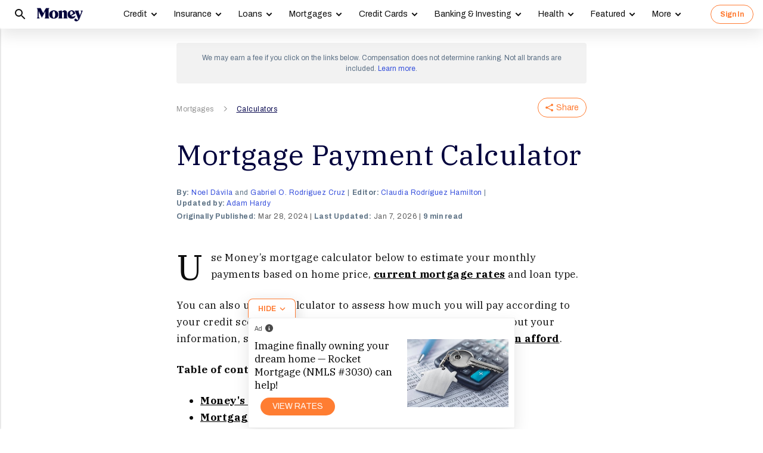

--- FILE ---
content_type: text/html; charset=utf-8
request_url: https://money.com/mortgage-calculator/?ref=/todays-mortgage-rates-april-17-2021/
body_size: 52343
content:
<!doctype html>
<!--
        /((((((\\\\
=======((((((((((\\\\\
     ((           \\\\\\\
     ( (*    _/      \\\\\\\
       \    /  \      \\\\\\________________
        |  |   |       </                  ((\\\\
        o_|   /        /             AP, LLC  \ \\\\    \\\\\\\
             |  ._    (                        \ \\\\\\\\\\\\\\\\
             | /                       /       /    \\\\\\\     \\
     .______/\/     /                 /       /         \\\
    / __.____/    _/         ________(       /\
   / / / ________/`_________'         \     /  \_
  / /  \ \                             \   \ \_  \
 ( <    \ \                             >  /    \ \
  \/     \\_                           / /       > )
          \_|                         / /       / /
                                    _//       _//
                                   /_|       /_|
-->
<html lang="en" class>
  <head>
    <title>Mortgage Calculator | Money</title>
    <meta charset="utf-8">
    <link rel="shortcut icon" href="/money/favicon.ico" type="image/vnd.microsoft.icon">
    <link rel="icon" href="/money/img/favicons/favicon-32.png" sizes="32x32">
    <meta http-equiv="X-UA-Compatible" content="IE=edge">
    <link rel="apple-touch-icon" href="/money/img/favicons/favicon-57.png">
    <link rel="apple-touch-icon" href="/money/img/favicons/favicon-57.png" sizes="57x57">
    <link rel="apple-touch-icon" href="/money/img/favicons/favicon-72.png" sizes="72x72">
    <link rel="apple-touch-icon" href="/money/img/favicons/favicon-76.png" sizes="76x76">
    <link rel="apple-touch-icon" href="/money/img/favicons/favicon-114.png" sizes="114x114">
    <link rel="apple-touch-icon" href="/money/img/favicons/favicon-120.png" sizes="120x120">
    <link rel="apple-touch-icon" href="/money/img/favicons/favicon-144.png" sizes="144x144">
    <link rel="apple-touch-icon" href="/money/img/favicons/favicon-152.png" sizes="152x152">
    <link rel="apple-touch-icon" href="/money/img/favicons/favicon-180.png" sizes="180x180">
    <link rel="icon" sizes="192x192" href="/money/img/favicons/favicon-192.png">
    <link rel="manifest" href="/manifest.json">
    <link rel="alternate" hreflang="en-us" href="https://money.com/mortgage-calculator/">
    <link rel="alternate" hreflang="x-default" href="https://money.com/mortgage-calculator/">
    <meta name="viewport" content="width=device-width, initial-scale=1, maximum-scale=5, minimum-scale=1">
        <meta name="news_keywords" content>
    <meta name="description" content="Use Money’s free mortgage calculator to get an estimated monthly mortgage payment, based on your loan details.">
    <link rel="canonical" href="https://money.com/mortgage-calculator/">
    <link rel="amphtml" href="https://money.com/mortgage-calculator/?amp=true">
      <meta property="og:title" content="Mortgage Payment Calculator">
    <meta property="og:type" content="article">
    <meta property="og:site_name" content="Money">
      <meta property="og:url" content="https://money.com/mortgage-calculator/">
      <meta property="og:description" content="Use Money’s free mortgage calculator to get an estimated monthly mortgage payment, based on your loan details. ">
      <meta name="pinterest:url" content="https://money.com/mortgage-calculator/">
      <meta name="twitter:card" content="summary_large_image">
      <meta name="twitter:url" content="https://money.com/mortgage-calculator/">
      <meta name="twitter:title" content="Mortgage Payment Calculator">
      <meta name="twitter:description" content="Use Money’s free mortgage calculator to get an estimated monthly mortgage payment, based on your loan details.">
      <meta name="pinterest:description" content="Use Money’s free mortgage calculator to get an estimated monthly mortgage payment, based on your loan details.">
    <meta name="twitter:site" content="@Money">
    <meta name="pinterest:media" content="https://img.money.com/2020/10/Money_Mortgage_Calculator_-2.jpg?quality=85">
    <meta name="twitter:image" content="https://img.money.com/2020/10/Money_Mortgage_Calculator_-2.jpg?quality=85">
    <meta property="og:image" content="https://img.money.com/2020/10/Money_Mortgage_Calculator_-2.jpg?quality=85">
      <meta property="og:image:width" content="1024">
      <meta property="og:image:height" content="683">
    <meta property="fb:app_id" content="53177223193">
    <meta property="fb:pages" content="119930514707114">
      <script type="application/ld+json">
        [{"@context":"http://schema.org","@type":"BreadcrumbList","itemListElement":[{"@type":"ListItem","position":1,"item":{"@id":"https://money.com/mortgages/","name":"Mortgages"}},{"@type":"ListItem","position":2,"item":{"@id":"https://money.com/calculators/","name":"Calculators"}}]},{"@context":"http://schema.org","@type":"Article","headline":"Mortgage Payment Calculator","articleSection":"Mortgages","image":[{"@type":"ImageObject","url":"https://img.money.com/2020/10/Money_Mortgage_Calculator_-2.jpg?quality=85","width":1024,"height":683}],"author":[{"@type":"Person","name":"Noel Dávila","url":"https://money.com/author/noel-davila/","description":""},{"@type":"Person","name":"Gabriel O. Rodriguez Cruz","url":"https://money.com/author/gabriel-rodriguez/","description":"Gabriel Rodríguez is an editor at Money who covers financial products, service reviews, and tech. His two main topics of expertise are identity theft protection software and crypto, specifically crypto wallet and crypto exchanges."}],"editor":[{"@type":"Person","name":"Claudia Rodríguez Hamilton","url":"https://money.com/author/claudia-rodriguez-hamilton/","description":"Claudia Rodríguez Hamilton is a former lead editor at Money, with expertise in personal finance and banking. She began her time at the company as a staff writer, covering topics such as travel insurance, high-yield savings accounts, and personal loans.\r\n\r\n"}],"contributor":[{"@type":"Person","name":"Adam Hardy","url":"https://money.com/author/adam-hardy/","description":"Adam Hardy is a lead data journalist at Money, where he frequently reports on financial barriers that affect low-income Americans. Adam’s work has also appeared in Business Insider, Forbes, Nasdaq, The Penny Hoarder, Yahoo! Finance and many other outlets."}],"reviewedBy":[],"publisher":{"@type":"Organization","name":"Money","url":"https://money.com","logo":{"@type":"ImageObject","url":"https://money.com/img/money_500x140_1.png","width":209,"height":60},"sameAs":["https://www.facebook.com/MoneyMagazine","https://twitter.com/money","https://www.instagram.com/moneymag","https://www.youtube.com/channel/UCGFBKGwap9wa9npMd1n-1Vw"]},"datePublished":"2024-03-28T15:02:24.000Z","dateModified":"2026-01-07T19:28:00.000Z","description":"Use Money’s free mortgage calculator to get an estimated monthly mortgage payment, based on your loan details.","mainEntityOfPage":"https://money.com/mortgage-calculator/"},{"@context":"https://schema.org","@type":"FAQPage","mainEntity":[{"@type":"Question","name":"How much mortgage can I afford?","acceptedAnswer":{"@type":"Answer","text":"How much you can afford to pay for a home will mostly depend on your household monthly income, monthly debts (credit cards, student loans) and the amount of available savings for a down payment. Your debt-to-income ratio (DTI) will also affect affordability. The higher your DTI, the harder it will be to get a mortgage."}},{"@type":"Question","name":"How to pay off my mortgage faster","acceptedAnswer":{"@type":"Answer","text":"The simplest way to pay off your mortgage faster is by making larger or more frequent payments towards your loan principal. For example, you could make biweekly payments or one extra lump sum payment per year.\r\n\r\nYou can also refinance to a shorter-term mortgage, which will raise your monthly payments in exchange for a home loan that you can pay off faster."}},{"@type":"Question","name":"How to lower my mortgage payment","acceptedAnswer":{"@type":"Answer","text":"Buying a less expensive home will mean lower monthly payments. Putting more money down upfront also reduces the amount you need to borrow. Finally, longer loan terms will reduce your monthly payment (though you will ultimately pay more interest over 30 years than 15).\r\n\r\nA better rate also means a lower monthly payment, so if you're not in a rush, do what you can to increase your credit score."}},{"@type":"Question","name":"How much should my down payment be?","acceptedAnswer":{"@type":"Answer","text":"In general, lenders require a minimum down payment of at least 3% of the home price. To avoid paying private mortgage insurance premiums — which protect the lender, not the homeowner — borrowers usually need to put 20% down.\r\n\r\nThe average homeowner pays a down payment of about 15%."}},{"@type":"Question","name":"What's the best loan term for my mortgage?","acceptedAnswer":{"@type":"Answer","text":"More than 90% of mortgages are 30-year conventional loans. Still, you may find that a fixed-rate 15-year mortgage term suits you best because you'll pay less interest over the life of the loan — though you will have higher monthly payments."}}]}]
      </script>
        <meta name="robots" content="max-image-preview:large">
    <script>
      window.ApTrackingConfig = {
        storagePage: 'https://money.com/tracking/iframe/',
        storageOrigin: 'https://money.com',
        domainRange: 'money.com',
        navidAppendUrlPrefix: 'https://secure.money.com/pr/',
        outboundDomains: [],
        site: 'Money'
      };
    </script>
    <script>
      "use strict";try{Element.prototype.matches||(Element.prototype.matches=Element.prototype.msMatchesSelector||Element.prototype.webkitMatchesSelector),Element.prototype.closest||(Element.prototype.closest=function(n){var e=this;do{if(Element.prototype.matches.call(e,n))return e;e=e.parentElement||e.parentNode}while(null!==e&&1===e.nodeType);return null})}catch(e){}var ApTracking={run:function(n){if(void 0===n&&(n={}),ApTracking.storagePage=n.storagePage||null,ApTracking.storageOrigin=n.storageOrigin||null,ApTracking.outboundDomains=n.outboundDomains||null,ApTracking.outboundCookie=!n.outboundCookie,ApTracking.navidAppendUrlPrefix=n.navidAppendUrlPrefix||null,ApTracking.domainRange=n.domainRange||window.location.host,ApTracking.site=n.site||ApTracking.domainRange,ApTracking.backend=n.backend||"https://go.apexlink.to/",ApTracking.blockPing=!!n.blockPing,ApTracking.serverNavObj=n.serverNavObj||null,ApTracking.skipIframe=!!n.skipIframe,ApTracking.intraDomainLandingParam=n.intraDomainLandingParam||null,ApTracking.utmAsLanding=!n.utmNotAsLanding,ApTracking.navChainSaveCompleted=!1,ApTracking.sessionVersion=n.sessionVersion,ApTracking.debug=n.debug||!1,ApTracking.executeCleansing=!0,ApTracking.impTkCfgSet=n.impTkCfgSet||[],ApTracking.autoImpTk=!n.noInitImpTk,ApTracking.version="0.5.5",ApTracking.initialized=!1,/complete|interactive/.test(document.readyState)){var e=function(){document.body?ApTracking.init():setTimeout(e,100)};e()}document.addEventListener("DOMContentLoaded",ApTracking.init),document.onreadystatechange=function(){/complete|interactive/.test(document.readyState)&&ApTracking.init()}},init:function(){if(!ApTracking.initialized)if(ApTracking.skipIframe&&window.top!==window)ApTracking.initialized=!0;else{var n=ApTracking.locationWithoutHash();ApTracking.prepareStorage(),ApTracking.storage&&(ApTracking.storagePage&&n===ApTracking.storagePage||(ApTracking.getDeviceIdCookie(),ApTracking.lastNavChainId=ApTracking.getLastNavChainIdCookie(),ApTracking.buildNavChain("pageload"),ApTracking.pageLoadLocation=n,ApTracking.autoImpTk&&ApTracking.trackImpressions(),ApTracking.initialized=!0,ApTracking.registerListeners()))}},registerListeners:function(){window.addEventListener("pagehide",ApTracking.navEventsHandler),window.addEventListener("pageshow",ApTracking.navEventsHandler),window.addEventListener("popstate",ApTracking.navEventsHandler),document.body.addEventListener("mousedown",ApTracking.outboundCapture,!0),document.body.addEventListener("touchstart",ApTracking.outboundCapture,!0),document.body.addEventListener("submit",ApTracking.submitCapture,!0),window.addEventListener("ap:outbound",ApTracking.apOutboundCapture,!0),window.addEventListener("ap:imptk",ApTracking.trackImpressions,!0)},navEventsHandler:function(n){var e=ApTracking.locationWithoutHash();e!==ApTracking.pageLoadLocation&&(ApTracking.pageLoadLocation=e,ApTracking.buildNavChain(n.type))},apOutboundCapture:function(){console.log("apOutboundCapture listener: "+ApTracking.navChainId),ApTracking.setOutboundNavId()},outboundCapture:function(n){for(var e=n.target;e!==n.currentTarget;){if(e.href&&"A"===e.tagName.toUpperCase()){if(ApTracking.outboundCookie&&(ApTracking.setOutboundNavId(),ApTracking.setOutboundRank(e)),ApTracking.appendNavId(e));else if((ApTracking.outboundDomains?ApTracking.isOutboundDomain(e):ApTracking.isExternal(e))&&!e.getAttribute("ap-link-decorated")){var a="r";"string"==typeof e.href?0<=e.href.indexOf("{{apclid}}")&&(e.href=e.href.replace("{{apclid}}",ApTracking.navChainId)):e.href&&e.href.baseVal&&0<=e.href.baseVal.indexOf("{{apclid}}")&&(e.href.baseVal=e.href.baseVal.replace("{{apclid}}",ApTracking.navChainId));var i=[ApTracking.backend,a,"?","site=",encodeURIComponent(ApTracking.site),"&link=",encodeURIComponent(e.href),"&nav=",encodeURIComponent(ApTracking.navChainId),"&dev=",encodeURIComponent(ApTracking.deviceId),"&loc=",encodeURIComponent(window.location.href)];ApTracking.landingPageInfo&&(i=i.concat(["&ldt=",encodeURIComponent(ApTracking.landingPageInfo.t),"&ldl=",encodeURIComponent(ApTracking.landingPageInfo.location),"&ldr=",encodeURIComponent(ApTracking.landingPageInfo.referrer)])),i=i.join(""),"r"===a?e.href=i:"c"===a&&e.setAttribute("ping",i),e.setAttribute("ap-link-decorated",a)}break}e=e.parentElement}},submitCapture:function(n){var e=n.target,a=e.action;if(a&&0!==a.length||(a=window.location.href),0===a.indexOf(ApTracking.navidAppendUrlPrefix)&&"a"!==e.getAttribute("ap-form-decorated")){var i=document.createElement("INPUT");i.type="hidden",i.name="apnavid",i.value=ApTracking.navChainId,e.appendChild(i),e.setAttribute("ap-form-decorated","a")}},getTempId:function(n){return void 0===n&&(n=""),"tmp:"+n+":"+Date.now()},getServerIdAsync:function(n,e,a){var i=ApTracking.backend+e,t={site:ApTracking.site,dev:ApTracking.deviceId,tmpid:n};if("nav"===e){t.ldl=window.location.href,t.ldr=document.referrer,ApTracking.sessionVersion&&(t.sv=ApTracking.sessionVersion);var r=ApTracking.getItemCookie("ap_confirm_guid",!0);r&&0<r.length&&(t.confguid=r,ApTracking.deleteCookie("ap_confirm_guid","/p",!1,!0))}ApTracking.jsonp(i,t,function(n){a(n.id,n)})},buildNavChain:function(a){var i=ApTracking.locationWithoutHash(),t=document.referrer,r=null,o=ApTracking.getNavChainIdAssignedByServer();r=t&&0===t.length?"empty":o?"amp":ApTracking.isExternal(t)?"external":"same_domain";if(ApTracking.utmAsLanding){var n=ApTracking.getLocationParameter("utm_source");if(n&&0<n.length)!0;else{var e=ApTracking.getLocationParameter("gclid");if(e&&0<e.length)!0;else{var c=ApTracking.getLocationParameter("msclkid");c&&0<c.length&&!0}}}var g=!1;if(ApTracking.skipIframe&&ApTracking.intraDomainLandingParam&&0<ApTracking.intraDomainLandingParam.length){var p=ApTracking.getLocationParameter("pcuid");p&&0<p.length&&(g=!0)}ApTracking.getNavChainIdAsync(i,function(e){ApTracking.getNavChainIdAsync(t,function(n){"same_domain"===r&&n?ApTracking.saveNav(n,i,t,a):"amp"===r?ApTracking.saveNav(o,i,t,a):e?ApTracking.saveNav(e,i,t,a):g&&"same_domain"===r&&!n?ApTracking.newNavChainIdAsync(i,t,function(n){ApTracking.saveNav(n,i,t,a)}):ApTracking.newNavChainIdAsync(i,t,function(n){ApTracking.saveNav(n,i,t,a)})})})},printNavChains:function(){ApTracking.getAllNavItemsAsync(function(n){for(var e={},a=[],i=0;i<n.length;i++){var t=n[i];e[t.navChainId]||(a.push(t.navChainId),e[t.navChainId]=[]),e[t.navChainId].push(t)}a.sort();for(var r=0;r<a.length;r++){var o=a[r],c=e[o];c.sort(function(n,e){return n.t-e.t}),console.log("Navigation Chain: "+o),console.table(c,["referrer","location"])}})},getAllNavItemsAsync:function(o){var c="ap:nav:";ApTracking.getAllItemsAsync(c,function(n){for(var e=[],a=0;a<n.length;a++){var i=n[a][0],t=n[a][1],r=JSON.parse(t);r.location=i.substring(c.length,i.length),e.push(r)}o(e)})},newNavChainIdAsync:function(n,e,a){var i=ApTracking.getTempId("nav"),t={navChainId:i,location:n,referrer:e,t:Date.now()};ApTracking.saveJson("root:"+i,t),a(i)},getNavChainIdAssignedByServer:function(){if(ApTracking.serverNavObj){var n=ApTracking.serverNavObj.navChainId,e=ApTracking.serverNavObj.serverId;return ApTracking.saveJson("root:"+n,ApTracking.serverNavObj),ApTracking.navChainId=e,ApTracking.saveLastChainId(n),n}return null},getNavChainIdAsync:function(n,e){var a="nav:"+n;ApTracking.getJsonAsync(a,function(n){e(n.navChainId)})},getNavChainObjAsync:function(n,e){var a="root:"+n;ApTracking.getJsonAsync(a,function(n){e(n)})},saveNav:function(t,n,e,a){var i="nav:"+n,r={referrer:e,navChainId:t,event:a,t:Date.now()};ApTracking.navChainId=t,ApTracking.saveJson(i,r),ApTracking.saveLastChainId(t),ApTracking.getNavChainObjAsync(t,function(i){var n=function(n,e,a){n&&(ApTracking.navChainId=n,a||(i.serverId=n,e&&!i.navChainId&&(i.navChainId=t,i.location=e.ldl,i.referrer=e.ldr),ApTracking.saveJson("root:"+t,i)),ApTracking.navChainSaveCompleted=!0,ApTracking.dispatchEvent(document,"nav_chain_save_complete"))};(ApTracking.landingPageInfo=i).serverId?n(i.serverId,null,!0):ApTracking.getServerIdAsync(t,"nav",n)}),ApTracking.debug&&ApTracking.printNavChains()},saveLastChainId:function(n){var e="last_nav_id";ApTracking.saveItemCookie(e,n),ApTracking.lastNavChainId=n},getLastNavChainIdCookie:function(){var n="last_nav_id";return ApTracking.getItemCookie(n)},getLastNavChainIdAsync:function(e){var n="last_nav_id";ApTracking.getItemAsync(n,function(n){e(n)})},getDeviceIdCookie:function(){var e="device",a=ApTracking.getJsonCookie(e);if(!a.deviceId){var n=ApTracking.getTempId("device");a.deviceId=n,ApTracking.saveJsonCookie(e,a)}a.serverId||ApTracking.getServerIdAsync(a.deviceId,"dev",function(n){n&&(ApTracking.deviceId=n,a.serverId=n,ApTracking.saveJsonCookie(e,a))}),ApTracking.deviceId=a.serverId||a.deviceId},getDeviceIdAsync:function(a){var i="device";ApTracking.getJsonAsync(i,function(e){if(!e.deviceId){var n=ApTracking.getTempId("device");e.deviceId=n,ApTracking.saveJson(i,e)}e.serverId||ApTracking.getServerIdAsync(e.deviceId,"dev",function(n){n&&(ApTracking.deviceId=n,e.serverId=n,ApTracking.saveJson(i,e))}),ApTracking.deviceId=e.serverId||e.deviceId,a&&a(e.deviceId)})},prepareStorage:function(){if(!ApTracking.storageType){var t=ApTracking.storagePage===ApTracking.locationWithoutHash(),r=ApTracking.storageOrigin===window.location.origin;if(null===ApTracking.storagePage&&null===ApTracking.storageOrigin||t||r){var n=null;try{window.localStorage.setItem("ap:test","1"),n=window.localStorage.getItem("ap:test"),window.localStorage.removeItem("ap:test")}catch(e){}"1"===n?(ApTracking.storage=window.localStorage,ApTracking.storageType="localStorage",(t&&window.top!==window||r)&&(window.addEventListener("message",function(n){if(n.origin.substring(n.origin.length-ApTracking.domainRange.length,n.origin.length)===ApTracking.domainRange&&"ApTracking"===n.data[0]){var e=n.data[1],i=n.data[2],a=n.data.slice(3);ApTracking[e]&&ApTracking[e].apply(ApTracking,a.concat([function(n){if(t&&window.top!==window)i&&window.parent.postMessage(["ApTracking",i,n],"*");else if(r)for(var e=window.frames,a=0;a<e.length;a++)i&&e[a].postMessage(["ApTracking",i,arguments[0]],"*")}]))}},!1),t&&window.top!==window&&window.parent.postMessage(["ApTracking","init"],"*")),setTimeout(ApTracking.storageCleansing,1250)):(ApTracking.storage=null,ApTracking.storageType=null)}else if(window.top!==window&&ApTracking.storageOrigin&&!r&&ApTracking.isReferrerOnStorageOrigin())ApTracking.storage=window.parent,ApTracking.storageType="iframe",window.addEventListener("message",function(n){if(n.origin===ApTracking.storageOrigin&&"ApTracking"===n.data[0]){var e=n.data[1],a=n.data.slice(2);window[e]&&window[e].apply(ApTracking,a)}},!1);else if(ApTracking.storagePage&&!t){var i=document.createElement("iframe");i.style.position="absolute",i.style.width="1px",i.style.height="1px",i.style.top="-10px",i.style.left="-10px",i.src=ApTracking.storagePage,document.body.appendChild(i);var o=document.createElement("a");o.href=ApTracking.storagePage,ApTracking.storage=null,ApTracking.storageOrigin=o.origin||[o.protocol,"//",o.hostname].join(""),ApTracking.storageType="iframe",window.addEventListener("message",function(n){if(n.origin===o.origin&&"ApTracking"===n.data[0]){var e=n.data[1],a=n.data.slice(2);if("init"===e)return ApTracking.storage=i.contentWindow,void ApTracking.init();window[e]&&window[e].apply(ApTracking,a)}},!1)}}},storageCleansing:function(){for(var n=Date.now(),a=n-2592e6,i=n+50,t=20,r=window.localStorage.length,o=[],c=0;c<r&&!(Date.now()>i);c++){if(0===(s=window.localStorage.key(c)).indexOf("ap:"))try{var g=JSON.parse(window.localStorage[s]);if("number"==typeof g.t&&g.t<a&&(o.push(s),o.length>=t)){setTimeout(ApTracking.storageCleansing,1250);break}}catch(e){console.log(e)}}if(ApTracking.executeCleansing)try{for(var p=0;p<o.length;p++){var s=o[p];localStorage.removeItem(s)}}catch(e){console.log(e)}},trackImpressions:function(){if("undefined"==typeof ApTracking.navChainId||0<=ApTracking.navChainId.indexOf("tmp"))setTimeout(ApTracking.trackImpressions,100);else try{for(var n=!1,a={},i=0;i<ApTracking.impTkCfgSet.length;i++){var t=ApTracking.impTkCfgSet[i];if(t.section&&0<t.section.length&&t.selector&&0<t.selector.length&&t.companyAttr&&0<t.companyAttr.length){a[t.section]=[];for(var r=document.querySelectorAll(t.selector),o=0;o<r.length;o++){var c=r[o],g=c.getAttribute(t.companyAttr),p=t.positionAttr&&c.getAttribute(t.positionAttr)||o.toString();"string"==typeof g&&"string"==typeof p&&(a[t.section].push([g,p]),n=!0,t.positionAttr||r.setAttribute("ap-imp-position",p))}}}if(n){var s={site:ApTracking.site,nav:ApTracking.navChainId,dev:ApTracking.deviceId,loc:ApTracking.locationWithoutHash(),data:JSON.stringify(a),t:Date.now()},d=ApTracking.backend+"imp";ApTracking.jsonp(d,s,function(){})}}catch(e){}},getAllItemsAsync:function(n,e){var a=[];if(void 0===n&&(n=""),null===n&&(n=""),"localStorage"===ApTracking.storageType)for(var i=0;i<ApTracking.storage.length;i++){var t=ApTracking.storage.key(i);0===t.indexOf(n)&&a.push([t,ApTracking.storage.getItem(t)])}else if("iframe"===ApTracking.storageType){var r=["postMessageCallback","getAllItemsAsync",n,Date.now()].join("_");return window[r]=e,void ApTracking.storage.postMessage(["ApTracking","getAllItemsAsync",r,n],ApTracking.storageOrigin)}e(a)},getItem:function(n){if(n="ap:"+n,"localStorage"===ApTracking.storageType)return ApTracking.storage.getItem(n)},getJsonAsync:function(n,a){ApTracking.getItemAsync(n,function(n){var e;e=n?JSON.parse(n):{},a(e)})},getJsonCookie:function(n){var a=ApTracking.getItemCookie(n),i={};if(a&&0<a.length)try{i=JSON.parse(decodeURIComponent(a))}catch(e){}return i},getItemAsync:function(n,e){if("localStorage"===ApTracking.storageType)n="ap:"+n,setTimeout(e,0,ApTracking.storage.getItem(n));else if("iframe"===ApTracking.storageType){var a=["postMessageCallback","getItemAsync",n,Date.now()].join("_");return window[a]=e,void ApTracking.storage.postMessage(["ApTracking","getItemAsync",a,n],ApTracking.storageOrigin)}},saveJson:function(n,e){ApTracking.saveItem(n,JSON.stringify(e))},saveJsonCookie:function(n,e){ApTracking.saveItemCookie(n,encodeURIComponent(JSON.stringify(e)))},saveItem:function(n,e){if("localStorage"===ApTracking.storageType)return n="ap:"+n,ApTracking.storage.setItem(n,e);"iframe"!==ApTracking.storageType||ApTracking.storage.postMessage(["ApTracking","saveItem",null,n,e],ApTracking.storageOrigin)},removeItem:function(n){if("localStorage"===ApTracking.storageType)return n="ap:"+n,ApTracking.storage.removeItem(n);"iframe"===ApTracking.storageType&&ApTracking.storage.postMessage(["ApTracking","removeItem",null,n],ApTracking.storageOrigin)},getItemCookie:function(n,a){if(!a){n="ap:"+n;try{0<=navigator.userAgent.indexOf("SamsungBrowser")&&(n=n.replace(/^ap:/,"ap."))}catch(e){}}var i=document.cookie.split(";");try{for(var t=0;t<i.length;t++){var r=i[t].trim().split("=");if(r[0]===n)return r[1].trim()}}catch(e){}return null},saveItemCookie:function(n,a){n="ap:"+n;try{0<=navigator.userAgent.indexOf("SamsungBrowser")&&(n=n.replace(/^ap:/,"ap."))}catch(e){}document.cookie=[n+"="+a,"path=/","domain="+ApTracking.domainRange.split(":")[0],"max-age=31536000"].join(";")},deleteCookie:function(n,a,i,t){if(!t){n="ap:"+n;try{0<=navigator.userAgent.indexOf("SamsungBrowser")&&(n=n.replace(/^ap:/,"ap."))}catch(e){}}var r=[n+"="];a&&r.push("path="+a),i&&r.push("domain="+ApTracking.domainRange.split(":")[0]),r.push("expires=Thu, 01 Jan 1970 00:00:00 GMT"),document.cookie=r.join(";")},imgPixel:function(n){var e=document.createElement("img");e.src=n,e.style.height="1px",e.style.width="1px",e.style.position="Fixed",e.style.left="0",e.style.bottom="0",e.setAttribute("alt",""),document.body.appendChild(e)},jsonp:function(n,e,a){var i=[],t="callback_"+Date.now()+Math.floor(1e3*Math.random());for(var r in window[t]=a,e)i.push([encodeURIComponent(r),encodeURIComponent(e[r])].join("="));i.push(["callback",t].join("="));var o=i.join("&"),c=document.createElement("script");c.src=[n,o].join("?"),document.body.appendChild(c)},isReferrerOnStorageOrigin:function(){var n=document.createElement("a");return n.href=document.referrer,ApTracking.storageOrigin===(n.origin||[n.protocol,"//",n.hostname].join(""))},isExternal:function(n){var a=null;if("string"==typeof n){if((a=document.createElement("a")).href=n,""===a.protocol||!a.origin){a.href=a.href;try{a.origin=[a.protocol,"//",a.hostname].join("")}catch(e){}}}else a=n;if("https:"===a.protocol||"http:"===a.protocol){var i=a.host.replace(/:(443|80)$/,"");if(a.protocol!==window.location.protocol||i.substring(i.length-ApTracking.domainRange.length,i.length)!==ApTracking.domainRange)return!0;if(i.length>ApTracking.domainRange.length&&"."!==i[i.length-ApTracking.domainRange.length-1])return!0}return!1},appendNavChainIdToUrl:function(n,a){var i=n.toString();if(i.indexOf("apnavid=")<0){var t=document.createElement("a");if(t.href=i,""===t.protocol||!t.origin){t.href=t.href;try{t.origin=[t.protocol,"//",t.hostname].join("")}catch(e){}}var r=0===t.search.length?"?":"&";return t.search=[t.search,r,"apnavid=",a||ApTracking.navChainId||""].join(""),t.href}return i},appendNavId:function(n){return!(!n.href||0!==(n.href.baseVal||n.href||"").indexOf(ApTracking.navidAppendUrlPrefix))&&("a"!==n.getAttribute("ap-link-decorated")&&("string"==typeof n.href?n.href=ApTracking.appendNavChainIdToUrl(n.href):n.href&&n.href.baseVal&&(n.href.baseVal=ApTracking.appendNavChainIdToUrl(n.href.baseVal)),n.setAttribute("ap-link-decorated","a")),!0)},setOutboundNavId:function(){ApTracking.domainRange===window.location.host?document.cookie=["apnavid="+ApTracking.navChainId,"path=/p"].join(";"):document.cookie=["apdrnavid="+ApTracking.navChainId,"path=/p","domain="+ApTracking.domainRange.split(":")[0]].join(";")},setOutboundRank:function(n){try{for(var a=0;a<ApTracking.impTkCfgSet.length;a++){var i=ApTracking.impTkCfgSet[a],t=n.closest(i.selector);if(t){var r=i.section,o=t.getAttribute(i.positionAttr||"ap-imp-position");if("string"==typeof o&&"string"==typeof r){var c=[r,o].join(":");ApTracking.lastRankStr=c,ApTracking.domainRange===window.location.host?document.cookie=["aprk="+c,"path=/p"].join(";"):document.cookie=["apdrrk="+c,"path=/p","domain="+ApTracking.domainRange.split(":")[0]].join(";")}break}}}catch(e){}},isOutboundDomain:function(n){var a=null;if("string"==typeof n){if((a=document.createElement("a")).href=n,""===a.protocol||!a.origin){a.href=a.href;try{a.origin=[a.protocol,"//",a.hostname].join("")}catch(e){}}}else a=n;if("https:"===a.protocol||"http:"===a.protocol)for(var i=a.host.replace(/:(443|80)$/,""),t=0;t<ApTracking.outboundDomains.length;t++){var r=ApTracking.outboundDomains[t];if(i.substring(i.length-r.length,i.length)===r){if(i.length===r.length)return!0;if(i.length>r.length&&"."===i[i.length-r.length-1])return!0}}return!1},locationWithoutHash:function(){return window.location.hash&&0<window.location.hash.length?window.location.href.substring(0,window.location.href.indexOf(window.location.hash)):window.location.href},dispatchEvent:function(n,e){var a;"function"==typeof Event?a=new Event(["ap",e].join(":")):(a=document.createEvent("Event")).initEvent(["ap",e].join(":"),!0,!0),a&&n.dispatchEvent(a)},getLocationParameter:function(n){var a=n.toLowerCase();try{if(window.location.search){if(0===window.location.search.length)return null;var i=window.location.search;"?"===i[0]&&(i=i.split("?")[1]);for(var t=i.split("&"),r=0;r<t.length;r++){var o=t[r].split("=");if(o[0]&&o[0].toLowerCase()==a&&o[1]&&0<o[1].length)return o[1]}}}catch(e){}return null}};ApTracking.run(window.ApTrackingConfig),window.ApTracking=ApTracking;
    </script>
    <script async src="https://tk.money.com/mgtk/js/dist/mgtk@latest.min.js"></script>
    <script>
      window.ELEMENT_CLIENT_CONFIG = {
        brand_public_folder: "/money"
      };
    </script>
    <script>
        window.__custom_ca_af_link_params_loading = true;
    </script>
    
    <link rel="preconnect" href="//accounts.google.com">
    <link rel="preconnect" href="//img.money.com">
    <link rel="preconnect" href="//metrics.money.com">
    <link rel="preconnect" href="//fonts.googleapis.com">
    <link rel="dns-prefetch" href="//go.apexlink.to">
    <link rel="dns-prefetch" href="//www.google-analytics.com">
    <link rel="dns-prefetch" href="//fonts.gstatic.com">
    <link rel="dns-prefetch" href="//stats.g.doubleclick.net">
    <link rel="dns-prefetch" href="//www.googleadservices.com">
    <link rel="dns-prefetch" href="//connect.facebook.net">
    <link rel="dns-prefetch" href="//www.facebook.com">
    <link rel="dns-prefetch" href="//analytics.google.com">
      <style type="text/css">figure,header,main,nav,section{display:block}figure{margin:1em 40px}hr{box-sizing:content-box;height:0}figure{margin:0}.container-full-width.center-content .article-header,.container-full-width.center-content .article.content.body .padded>*{margin-left:auto;margin-right:auto}.container-full-width.center-content .article.content.body .padded p{max-width:688px}.author .author-text [data-expand-id=byline]>div.published-at{display:block!important;margin-top:2px}@media (min-width:768px){.author .author-text [data-expand-id=byline]>div.published-at{display:none!important}}.author .author-text .timestamp.published-date>span.modified-originally-published{display:none}@media (min-width:768px){.author .author-text .timestamp.published-date>span.modified-originally-published{display:inline}}@media (min-width:1024px){.article-header .article-info{padding-left:0;padding-right:0;padding-top:0}.body.content:not(.gallery){margin-bottom:12px}}.body.content:not(.gallery) img{max-width:100%}.body.content:not(.gallery) .ca-pcu-inline{clear:both;margin-bottom:24px;margin-top:24px}.body.content:not(.gallery) hr{border:0;border-top:1px solid #bbb;display:block;margin:24px auto;max-width:686px;padding:0}.body.content:not(.gallery) ul{max-width:688px}html body #article-body .money-embed-ca{margin-bottom:24px;margin-top:24px;padding-top:0}.body-credit{color:#a5b3c2;float:left;font-family:"IBM Plex Serif",serif;font-size:12px;letter-spacing:0;line-height:16px}.credit{font-family:Archivo,sans-serif;font-size:12px;font-style:italic;font-weight:400;line-height:1.2;padding-left:16px;padding-right:16px}@media (max-width:1278px){.credit{font-size:12px}}@media (max-width:767px){.credit{font-size:12px;line-height:1.2}}@media (min-width:1024px){.credit{font-size:12.4px;padding-left:0;padding-right:4px}}.padding-8-top{padding-top:8px}.padding-8-bottom{padding-bottom:8px}@media (min-width:1024px){.body.content:not(.gallery){margin-bottom:12px}}.body.content:not(.gallery)>*{margin-left:auto;margin-right:auto}.body.content:not(.gallery) a{color:#000;font-weight:700;text-decoration:underline}.body.content:not(.gallery) p{margin-bottom:24px;margin-top:24px}@media (max-width:767px){.body.content:not(.gallery) p{margin-bottom:24px;margin-top:24px}}.content.article div.padded p{max-width:688px}.content.article div.padded:not(.investment-disclosure)>p:first-of-type:first-child:first-letter{float:left;font-family:"IBM Plex Serif",serif;font-size:60px;font-weight:400;line-height:1;padding-right:12px}@media (max-width:1278px){.content.article div.padded:not(.investment-disclosure)>p:first-of-type:first-child:first-letter{font-size:60px}}@media (max-width:767px){.content.article div.padded:not(.investment-disclosure)>p:first-of-type:first-child:first-letter{font-size:48px;line-height:1}}.image-wrap-container{display:block;text-align:right}@media (min-width:768px){.image-wrap-container{padding-left:0!important}.partial.lead-image .image-wrap-container{padding-left:24px!important;padding-right:24px!important}}@media (min-width:768px)and (min-width:1024px){.partial.lead-image .image-wrap-container{padding-left:0!important;padding-right:0!important}}.image-wrap-container .credit.body-credit{display:inline!important;float:none!important};html{font-family:serif;-ms-text-size-adjust:100%;-webkit-text-size-adjust:100%}body{margin:0}header,main,nav,section{display:block}a{background-color:transparent}b,strong{font-weight:700}h1{font-size:2em;margin:.67em 0}img{border:0}svg:not(:root){overflow:hidden}button,input{color:inherit;font:inherit;margin:0}button{-webkit-appearance:button;overflow:visible;text-transform:none}button::-moz-focus-inner{border:0;padding:0}input{line-height:normal}input::-moz-focus-inner{border:0;padding:0}*,:after,:before,html{box-sizing:border-box}.clearfix:after{clear:both;content:"";display:table}body{color:rgba(0,0,0,.95)}body,ol,p,ul{font-family:"IBM Plex Serif",serif}ol,p,ul{font-size:14px;letter-spacing:.5px;line-height:1.63;margin-bottom:24px;margin-top:24px}@media (min-width:1024px){ol,p,ul{font-size:17px}}a{color:blue;font-weight:400;text-decoration:none}h1{font-size:45px;font-weight:700;letter-spacing:.5px;margin-bottom:.6em;margin-top:.6em}.heading-content,h1{font-family:"IBM Plex Serif",serif}.heading-content{color:#00003c;font-size:48px;font-weight:400;line-height:1.2}@media (max-width:1278px){.heading-content{font-size:48px}}@media (max-width:767px){.heading-content{font-size:32px;line-height:1.25}}@media (min-width:1024px){.heading-content{font-size:48px;line-height:1.2}}.scale-12{font-size:12px}.padding-8-right{padding-right:8px}.margin-24-tb{margin-bottom:24px;margin-top:24px}.padding-24-bottom{padding-bottom:24px}.center-pseudo{display:inline-block;text-align:center}.center-pseudo:before{content:""}.icon{background:none;border:none;display:inline-block;line-height:0}.utility-icon.color-ribbon-primary-text path{fill:rgba(0,0,0,.95)}.display-block{display:block}.display-flex{display:flex}@media (min-width:768px){.article-info .headline-wrapper{align-items:center;display:flex;justify-content:center}}.container-full-width{background:#fff;box-shadow:none;margin:0 auto 4px;max-width:1260px;width:100%}.container-full-width .content{margin:0 auto}.container-full-width:after{clear:both;content:"";display:table}@media (min-width:1024px){.container-full-width{margin:0 auto 4px;padding:24px}}body{background:#fff}main.article .padded{margin-left:auto;margin-right:auto;max-width:700px;padding-left:16px;padding-right:16px}@media (min-width:768px){main.article .padded{max-width:1024px;min-width:754px;padding-left:24px;padding-right:24px}}@media (min-width:1024px){main.article .padded{max-width:none;min-width:651px;padding-left:56px;padding-right:56px}}.author{font-family:Archivo,sans-serif;font-size:12px;font-weight:400;letter-spacing:.5px;line-height:1.2}@media (max-width:1278px){.author{font-size:12px}}@media (max-width:767px){.author{font-size:12px;line-height:1.2}}@media (min-width:1024px){.author{letter-spacing:.5px}}.author .byline-author .byline-modal{background-color:#fff;border:1px solid #f0f5f9;border-radius:8px;box-shadow:0 10px 27px rgba(0,0,0,.1);display:none;font-weight:400;margin-top:-1px;min-height:182px;padding:20px 133px 20px 20px;position:absolute;width:478px;z-index:10}@media (max-width:767px){.author .byline-author .byline-modal{left:50%;padding:20px;top:unset;transform:translate(-50%,12px);width:340px}}.author .author-name{color:#3750dc;display:inline-block;line-height:1.5;text-transform:capitalize}.author .timestamp{color:rgba(0,0,0,.65)}.author .author-text{color:#5d7285;text-align:center}@media (min-width:1024px){.author .author-text{text-align:left}}.author .author-text .timestamp.published-date{display:block!important}.author .author-text .timestamp.published-date:not(.no-authors)>span:not(.read-time):after{content:" | ";display:inline}.author .author-text .timestamp.published-date>span b{color:#5d7285}.author .author-text>div{display:block;margin:0 0 2px}@media (max-width:767px){.author .author-text>div{margin:0}}.author .author-text>div.timestamp{margin:4px 0 0}@media (max-width:767px){.author .author-text>div.timestamp{margin:2px 0 0}}@media (min-width:768px){.author .author-text>div{display:inline-block}}.author .author-text>div[data-expander-id=byline]{display:flex;flex-wrap:wrap}@media (min-width:768px){.author .author-text>div[data-expander-id=byline]>.author-block{margin-right:4px}.author .author-text>div[data-expander-id=byline]>.author-block:before{display:none}.author .author-text>div[data-expander-id=byline]>.author-block:after{content:" | "}.author .author-text>div[data-expander-id=byline]>.author-block:last-child:after{content:""}.author .author-text>div[data-expander-id=byline]>.author-block:last-child{margin-right:0}}.article-header{margin:0 auto;max-width:688px}.article-header .article-info{padding-left:16px;padding-right:16px;padding-top:32px}.article-header .article-info.article-info-2{padding-top:0}@media (min-width:768px){.article-header .article-info{padding-left:24px;padding-right:24px;padding-top:32px}}@media (min-width:1024px){.article-header .article-info{padding-left:0;padding-right:0;padding-top:0}}.content.article{margin:0 auto;max-width:1120px}.content.article div.padded>*{margin-left:auto;margin-right:auto}.article-content ol,.article-content p,.article-content ul{font-family:"IBM Plex Serif",serif;font-size:17px;line-height:1.7}@media (max-width:1278px){.article-content ol,.article-content p,.article-content ul{font-size:17px}}@media (max-width:767px){.article-content ol,.article-content p,.article-content ul{font-size:16px;line-height:1.7}}.lead-media.marquee_large_2x,.template-article .lead-image .lead-media.marquee_large_2x{padding-top:56.25%}.template-article .lead-image .lead-media.marquee_large_2x .inner-container{height:0;overflow:hidden;padding-bottom:56.25%}.template-article .lead-image .lead-media.marquee_large_2x .inner-container img{position:absolute;top:0}.template-article .lead-image.aspect-3-2 .lead-media.marquee_large_2x{padding-top:66.67%}.template-article .lead-image.aspect-3-2 .lead-media.marquee_large_2x .inner-container{padding-bottom:66.67%}body{min-width:unset!important}.padded{padding-left:24px;padding-right:24px}.search-container{width:100%}@media (min-width:768px){.search-container{width:calc(100% - 96px)}}@media (min-width:1024px){.search-container{width:100%}}.partial.lead-image{display:flex;justify-content:center;margin:0 auto;max-width:688px;position:relative}.partial.lead-image .image-and-burst{flex:1 1 auto;position:relative}.component.share .icon{line-height:0}.component.share .icon:last-child{padding-right:0}.component.external-disclaimer{overflow:hidden;position:absolute;clip:rect(0 0 0 0);border:0;height:1px;margin:-1px;padding:0;width:1px}.money-user-box{align-items:center;display:flex;font-family:Archivo,sans-serif;line-height:1.3;margin:0 auto;order:40;position:relative}.money-user-box *{box-sizing:border-box}.money-user-box a{color:#3650db;text-decoration:none}.money-user-box .btn-solid,.money-user-box .btn-stroke{align-items:center;border:1px solid #ff7c34;display:flex;font-weight:700;justify-content:center;text-decoration:none}.money-user-box .btn-stroke.sm{border-radius:16px;font-size:12px;height:32px;padding:0 15px}.money-user-box .btn-solid.md{border-radius:20px;font-size:16px;font-weight:700;height:40px;padding:0 20px}.money-user-box .btn-stroke.nowrap{white-space:nowrap}.money-user-box .btn-solid{background-color:#ff7c34;color:#fff}.money-user-box .btn-stroke{background-color:#fff;color:#ff7c34}.money-user-box.inited .popups-con{display:block}.money-user-box .user-sign{align-items:center;display:none}.money-user-box .popups-con{background-color:#fff;border-radius:8px;box-shadow:0 10px 27px 10px rgba(0,0,0,.1);display:none;opacity:0;overflow:hidden;padding:16px;position:absolute;right:0;top:48px;width:334px}.money-user-box .user-info{display:none;position:relative}.money-user-box .signup-success-con,.money-user-box .toasts-con{background-color:#fff;border-radius:8px;box-shadow:0 10px 27px 10px rgba(0,0,0,.1);opacity:0;overflow:hidden;padding:16px;position:absolute;right:0;top:48px}.money-user-box .signup-success-con{display:none;width:334px}.money-user-box.inited .toast-message,.money-user-box.inited .user-sign{display:flex}.money-user-box.inited .signup-success-con{display:block}@media (max-width:976px){.money-user-box{flex:1;justify-content:flex-end}}@media (max-width:352px){.money-user-box .popups-con{min-width:260px;position:fixed;right:16px;width:calc(100vw - 32px)}}.navigation{height:48px}.navigation a{color:rgba(0,0,0,.95);font-family:Archivo,sans-serif}.navigation>.main{background-color:#fff;box-shadow:0 10px 27px rgba(0,0,0,.1);font-size:16px;left:0;padding:0 16px;position:fixed;top:0;width:100%;z-index:1000}.navigation>.main section{align-items:stretch;display:flex;height:48px;justify-content:flex-start;margin:0 auto;max-width:1280px}.navigation>.main .menu{background-color:transparent;border:0;outline:none}@media (min-width:977px){.navigation>.main .menu{display:none}}.navigation>.main .menu>div{float:left;height:24px;padding:6px 3px;width:24px}.navigation>.main .menu>div div,.navigation>.main .menu>div div:after,.navigation>.main .menu>div div:before{background-color:#000;height:2px;position:absolute;width:20px}.navigation>.main .menu>div div:after,.navigation>.main .menu>div div:before{content:"";display:block}.navigation>.main .menu>div div:before{top:5px}.navigation>.main .menu>div div:after{top:10px}.navigation>.main .logo{align-items:center;display:flex;margin-right:8px;opacity:1;padding:0 8px;visibility:visible}.navigation>.main .logo .nav-gif-logo{width:80px}.navigation>.main .sections{display:flex;flex:1;flex-wrap:wrap;justify-content:center;list-style:none;margin:0;opacity:1;overflow:hidden;padding:0;visibility:visible}.navigation>.main .sections .section ul{line-height:normal;list-style:none;margin:0;padding:0}.navigation>.main .sections .section>button{align-items:center;background:none;border:0;display:flex;font-family:Archivo,sans-serif;font-size:14px;font-weight:400;height:48px;line-height:1.2;outline:0;padding:0 15px;white-space:nowrap;width:100%}@media (max-width:1278px){.navigation>.main .sections .section>button{font-size:14px}}@media (max-width:767px){.navigation>.main .sections .section>button{font-size:12px;line-height:1.2}}.navigation>.main .sections .section>button:after{border-style:solid;border-width:2px 2px 0 0;content:"";display:inline-block;height:7px;left:0;margin-left:8px;position:relative;top:-2px;transform:rotate(135deg);vertical-align:top;width:7px}.navigation>.main .sections .section .dropdown{background:#fff;box-shadow:0 10px 13px 4px rgba(0,0,0,.15);display:none;left:50%;max-height:450px;max-height:min(450px,100vh);overflow-y:auto;padding:24px 16px;position:absolute;top:48px;transform:translateX(-50%);width:360px}.navigation>.main .sections .section .dropdown a,.navigation>.main .sections .section .dropdown li{font-family:Archivo,sans-serif;font-size:16px;line-height:1.2}.navigation>.main .sections .section .dropdown li.sec-name{color:#7aa2fb;font-weight:800;padding:15px 32px}.navigation>.main .sections .section .dropdown li.sub-sec-name>a{color:#7aa2fb;display:block;font-weight:500;padding:8px 32px;position:relative}.navigation>.main .sections .section .dropdown li.normal a{color:#000;display:block;font-weight:400;opacity:.8;padding:12px 32px;position:relative}.navigation>.main .sections .section .dropdown li.normal+li.sub-sec-name{margin-top:10px}.navigation>.main .search,.navigation>.main .search svg{outline:none}.navigation>.main .search-container{align-items:stretch;display:flex;margin:0;max-width:0;opacity:0;visibility:hidden}.navigation>.main .search-container form{align-items:center;display:flex;width:100%}.navigation>.main .search-container input{border:0;color:#282f2f;font-style:italic;outline:none;padding:4px;width:100%}.navigation>.main .search-container .close{outline:none}@media (max-width:976px){.navigation>.main .sections{display:none}}@media (max-width:767px){.navigation>.main .logo{margin:0 auto}.navigation>.main .sections{display:none}.navigation>.main .search{display:block;padding:0}}.navigation>.menu{background:#fff;box-shadow:0 0 3px rgba(0,0,0,.3);height:calc(100% - 48px);left:0;max-width:300px;overflow:scroll;position:fixed;top:48px;width:calc(100% - 20px);z-index:1000;-webkit-overflow-scrolling:touch;transform:translate3d(-100%,0,0)}@media (min-width:1024px){.navigation>.menu{background:#fff;max-width:300px}}.navigation>.menu ul{margin:0;padding:0}.navigation>.menu li{position:relative}@media (min-width:1024px){.navigation>.menu .container{padding:0 0 16px}}.navigation .menu-overlay{background:rgba(0,0,0,.7);bottom:0;display:block;height:auto;left:0;opacity:0;position:fixed;right:0;top:0;width:auto;z-index:400}.navigation .hamburger .section{line-height:0}.navigation .hamburger .section ul{line-height:normal;list-style:none;margin:0;padding:0}.navigation .hamburger .section button{align-items:center;background:none;border:0;border-bottom:1px solid #eeeff0;display:flex;font-family:Archivo,sans-serif;font-size:18px;font-weight:400;height:56px;outline:0;padding:0 44px 0 24px;position:relative;white-space:nowrap;width:100%}.navigation .hamburger .section button:after{border-style:solid;border-width:2px 2px 0 0;content:"";display:block;height:8px;position:absolute;right:24px;top:24px;transform:rotate(45deg);vertical-align:top;width:8px}.navigation .hamburger .section .panel{display:none;width:100%}.navigation .hamburger .section .panel .panel-back{background-color:#eeeff0;left:0;padding:0 24px 0 44px;position:sticky;top:0;z-index:10}.navigation .hamburger .section .panel .panel-back:before{border-style:solid;border-width:2px 2px 0 0;content:"";display:block;height:8px;left:20px;position:absolute;top:24px;transform:rotate(225deg);vertical-align:top;width:8px}.navigation .hamburger .section .panel .panel-back:after{display:none}.navigation .hamburger .section .panel>ul{margin-bottom:30px}.navigation .hamburger .section .panel>ul:last-child{border-bottom:0}.navigation .hamburger .section .panel>ul.mob_cat_name{margin-bottom:0}.navigation .hamburger .section .panel>ul.mob_cat_name>li{margin:20px 0 0;padding:20px 0 20px 24px}.navigation .hamburger .section .panel>ul.mob_cat_name>li:before{background-color:#1e48d0;border-radius:0,2px,2px,0;content:"";height:100%;left:0;position:absolute;top:0;width:4px}.navigation .hamburger .section .panel>ul.mob_cat_name>li a>strong,.navigation .hamburger .section .panel>ul.mob_cat_name>li>strong{color:#1e48d0;font-size:16px;font-weight:700}.navigation .hamburger .section .panel>ul>li{margin:30px 0 20px;padding:0 24px}.navigation .hamburger .section .panel>ul>li:first-child{margin-top:20px}.navigation .hamburger .section .panel>ul>li a>strong,.navigation .hamburger .section .panel>ul>li>strong{color:#8caaff;display:block;font-family:Archivo,sans-serif;font-size:12px;font-weight:700;text-transform:uppercase}.navigation .hamburger .section .panel>ul>li>strong.mm10{margin-top:-10px}.navigation .hamburger .section .panel>ul>li a{display:block;font-size:18px}.navigation .hamburger .section .panel>ul>li>ul>li{margin:20px 0}.navigation .menu-footer{align-items:center;background:linear-gradient(rgba(255,0,0,0),#fff 25%,#fff);bottom:0;display:flex;font-size:14px;left:0;padding:20px 10px;position:fixed;right:0}.navigation .menu-footer .subscribe{margin:0 8px 0 16px}.navigation .menu-footer .subscribe a{color:#ff7c34;font-size:12.4px;font-weight:700}.navigation .menu-footer .subscribe svg{margin-left:0;margin-right:8px}@media (max-width:767px){.navigation .hamburger .section .panel>ul>li a span{font-size:14px}}.navigation nav .subscribe{align-items:center;align-self:center;border:1px solid #ff7c34;border-radius:24px;color:#ff7c34;display:flex;font-weight:700;height:32px;line-height:1;margin-left:auto;opacity:1;padding:0 14px;text-decoration:none;text-transform:none;text-transform:uppercase;visibility:visible;white-space:nowrap}.navigation nav .subscribe svg{height:20px;margin-left:6px;width:18px}.navigation nav .subscribe svg path{fill:#ff7c34}.article-disclosure.article-disclosure-2{background-color:#f2f2f2;border-radius:4px;margin-bottom:24px;margin-top:24px;padding:16px}@media (min-width:1024px){.article-disclosure.article-disclosure-2{margin-top:0}}@media (max-width:700px){.article-disclosure.article-disclosure-2{margin-left:16px;margin-right:16px;padding:12px}}@media (max-width:1023px){.article-disclosure.article-disclosure-2 .article-disclosure-banner-wrapper{margin-bottom:0}}.article-disclosure.article-disclosure-2 .article-disclosure-banner-wrapper p{font-size:12px;margin:0;padding:0}.article-disclosure{margin-left:auto;margin-right:auto;max-width:688px}.article-disclosure .article-disclosure-banner-wrapper{color:#5d7186}.article-disclosure .article-disclosure-banner-wrapper p{font-family:Archivo,sans-serif;font-size:12px;font-weight:400;letter-spacing:normal;line-height:1.5;margin:0 0 12px;text-align:left}@media (max-width:1278px){.article-disclosure .article-disclosure-banner-wrapper p{font-size:12px}}@media (max-width:767px){.article-disclosure .article-disclosure-banner-wrapper p{font-size:12px;line-height:1.5}}.article-disclosure .article-disclosure-banner-wrapper p a{color:#3650db;font-weight:400}@media (max-width:1023px){.article-disclosure .article-disclosure-banner-wrapper{margin-bottom:-20px;text-align:center}.article-disclosure .article-disclosure-banner-wrapper p{font-size:11px;margin-bottom:0;margin-top:12px;max-width:none;padding:0 24px}}.article-content .article-disclosure .article-disclosure-banner-wrapper p,.article-content .article-disclosure.article-disclosure-2 .article-disclosure-banner-wrapper p{text-align:center}@media (max-width:1023px){.article-content .article-disclosure{display:block}}@media only screen and (max-width:500px){nav .menu{padding-left:0!important}}*{font-display:optional}.article-breadcrumbs-share{align-items:center;display:flex;height:33px;justify-content:space-between;margin-bottom:24px}.article-breadcrumbs-share>.share{margin-left:auto}.article-breadcrumbs-share ol.bpi-breadcrumbs{align-items:center;display:flex;list-style:none;margin-bottom:0;margin-top:0;padding-left:0}.article-breadcrumbs-share ol.bpi-breadcrumbs .bpi-breadcrumbs__item{line-height:1.2}.article-breadcrumbs-share ol.bpi-breadcrumbs .bpi-breadcrumbs__item--first{margin-right:16px}.article-breadcrumbs-share ol.bpi-breadcrumbs .bpi-breadcrumbs__item--first a{color:#979797;font-family:Archivo,sans-serif;font-size:12px;text-decoration:none}@media (max-width:1162px){.article-breadcrumbs-share ol.bpi-breadcrumbs .bpi-breadcrumbs__item--first a{font-size:14px}}.article-breadcrumbs-share ol.bpi-breadcrumbs .bpi-breadcrumbs__item--last{margin-left:16px}.article-breadcrumbs-share ol.bpi-breadcrumbs .bpi-breadcrumbs__item--last a{color:#0b0b51;font-family:Archivo,sans-serif;font-size:12px;text-decoration:underline}@media (max-width:1162px){.article-breadcrumbs-share ol.bpi-breadcrumbs .bpi-breadcrumbs__item--last a{font-size:14px}}.article-breadcrumbs-share div.share>button{align-items:center;background-color:#fff;border:1px solid #ff7d32;border-radius:16px;color:#ff7c34;display:flex;font-family:Archivo,sans-serif;font-size:14px;font-weight:500;height:33px;padding-left:12px;padding-right:12px}@media (max-width:1162px){.article-breadcrumbs-share div.share>button{font-size:14px}}.article-breadcrumbs-share div.share>button svg{height:13px;margin-right:5px;width:13px}.article-breadcrumbs-share .share__modal{display:none}.article-content .article-header .article-info .headline-wrapper{justify-content:flex-start}.article-content .article-header .article-info .headline-wrapper h1.headline{margin-bottom:10px;margin-top:10px;text-align:left}.article-content .author-social{align-items:center;display:flex;margin-top:16px}.article-content .author-social .author{margin:0;min-width:0;padding:0 24px 0 0}.article-content .author-social .author .author-text{text-align:left}.article-content .author-social .author .author-text>div{display:flex}@media (max-width:767px){.article-content .author-social .author .author-text>div{display:block}}@media (max-width:1024px){.article-content .author-social{padding:0 24px}}@media (max-width:768px){.article-content .author-social{align-items:flex-start;flex-direction:row;justify-content:space-between;padding:0 16px}}</style>
      
      <link rel="stylesheet" href="/money/dist/article.css?v=20260121b" media="print" onload="this.onload=null;this.media='all';">
      <noscript><link rel="stylesheet" href="/money/dist/article.css?v=20260121b"></noscript>
    <style type="text/css">
          .money-jump-anchor{position:absolute;margin-top:-50px}

          #ap77678-ww {
  font-family: Archivo, sans-serif;
}
          #ap77678-ww{padding-top:20px;position:relative;text-align:center;font-size:12px}#ap77678-ww #ap77678-ww-indicator{text-align:right;color:#4a4a4a}#ap77678-ww #ap77678-ww-indicator-wrapper{display:inline-flex;align-items:center;justify-content:flex-end;margin-bottom:8px}#ap77678-ww #ap77678-ww-indicator-wrapper:hover #ap77678-ww-text{display:block}#ap77678-ww #ap77678-ww-indicator-wrapper:hover #ap77678-ww-label{display:none}#ap77678-ww #ap77678-ww-text{margin:auto 3px auto auto}#ap77678-ww #ap77678-ww-label{margin-left:4px;margin-right:3px}#ap77678-ww #ap77678-ww-icon{margin:auto;display:inline-block;width:16px;height:16px;min-width:16px;min-height:16px;cursor:pointer}#ap77678-ww #ap77678-ww-icon img{padding:0;vertical-align:middle;width:16px;height:16px;min-width:16px;min-height:16px}#ap77678-ww #ap77678-ww-text-bottom{margin:5px}
          #ap77678-ww #ap77678-ww-text{display:none}#ap77678-ww #ap77678-ww-icon img{padding:0;text-indent:-9999px;color:transparent}
          #ap77678-ww.mg-show-widget-ad-border > .mg-widget {
  border: 2px solid #8E9DB0;
}
          #ap77678-ww.mg-show-widget-ad-border>.mg-widget{border-radius:8px;padding:16px}@media (max-width: 576px){#ap77678-ww.mg-show-widget-ad-border>.mg-widget{padding:10px}}
          #ap77678-w__container[data-ca-widget-module='calc-v2'] .cv2__calc__range-slider-input:before{font-family:Archivo,sans-serif, Montserrat}#ap77678-w__container[data-ca-widget-module='calc-v2'] .cv2__calc__step__heading{font-family:'IBM Plex Serif', sans-serif, Merriweather, serif}#ap77678-w__container[data-ca-widget-module='calc-v2'] .cv2__calc__step__sub-heading p{font-family:Archivo,sans-serif, Montserrat}#ap77678-w__container[data-ca-hide-cta-on-step3='true'] .cv2__calc__step[data-calc-step='3']{flex:1 1 240px}#ap77678-w__container[data-ca-hide-cta-on-step3='true'] .cv2__calc__step[data-calc-step='3'] .cv2__calc__divider{display:none}#ap77678-w__container[data-ca-hide-cta-on-step3='true'] .cv2__calc__step[data-calc-step='3'] .step3-text-above-cta{display:none}#ap77678-w__container[data-ca-hide-cta-on-step3='true'] .cv2__calc__step[data-calc-step='3'] .cv2__calc__cta-button{display:none}#ap77678-w__container[data-ca-widget-module='calc-v2'] .cv2u-serif{font-family:'IBM Plex Serif', sans-serif, Merriweather, serif}#ap77678-w__container[data-ca-widget-module='calc-v2'] .cv2u-sans-serif{font-family:Archivo,sans-serif, Montserrat}#ap77678-w__container .calc-v2__form-group[data-form-group-type='disclaimer'] p{font-family:'IBM Plex Serif', sans-serif, Merriweather, serif}#ap77678-w__container .calc-v2__form-group[data-form-group-type='range-slider']>label{font-family:Archivo,sans-serif, Montserrat}
          #ap77678-w__container[data-ca-widget-module='calc-v2'] *,#ap77678-w__container[data-ca-widget-module='calc-v2'] *::before,#ap77678-w__container[data-ca-widget-module='calc-v2'] *::after{margin:0;padding:0;box-sizing:border-box}#ap77678-w__container[data-ca-widget-module='calc-v2'] p,#ap77678-w__container[data-ca-widget-module='calc-v2'] label{text-align:left}#ap77678-w__container[data-ca-widget-module='calc-v2'] .cv2__calc{background-color:#f0f5f9;border:1px solid #dddde5;padding:32px 0}#ap77678-w__container[data-ca-widget-module='calc-v2'] .cv2__calc .cta-btn{background-color:#ff7c34;border:1px solid #ff7c34;color:#fff}#ap77678-w__container[data-ca-widget-module='calc-v2'] .cv2__calc .cta-btn:hover{background-color:#fff;color:#ff7c34}#ap77678-w__container[data-ca-widget-module='calc-v2'] .cv2__calc .reverse-cta-btn{background-color:#fff;color:#ff7c34;border:1px solid #ff7c34}#ap77678-w__container[data-ca-widget-module='calc-v2'] .cv2__calc .reverse-cta-btn:hover{background-color:#fff;color:#ff7c34}@media (max-width: 636px){#ap77678-w__container[data-ca-widget-module='calc-v2'] .cv2__calc{padding:0}}#ap77678-w__container[data-ca-widget-module='calc-v2'] .cv2__calc__box{padding:48px;background:#fff}@media (max-width: 636px){#ap77678-w__container[data-ca-widget-module='calc-v2'] .cv2__calc__box{padding:24px}}#ap77678-w__container[data-ca-widget-module='calc-v2'] .cv2__calc__divider{margin:16px 0;width:100%;border-top:1px solid #b8c3ce}#ap77678-w__container[data-ca-widget-module='calc-v2'] .cv2__calc__range-slider-input{height:32px;flex:0 0 35%;border:1px solid #9aaab9;background-color:#fff;border-radius:2px;overflow:hidden}#ap77678-w__container[data-ca-widget-module='calc-v2'] .cv2__calc__range-slider-input:before{display:block;flex:0 0 16px;text-align:center;content:'$';font-size:15px;font-weight:700;line-height:1.3;letter-spacing:-0.5px;color:#b8c3ce}#ap77678-w__container[data-ca-widget-module='calc-v2'] .cv2__calc__range-slider-input input[type='text']{border:none;outline:none;line-height:1;height:28px;width:100%}#ap77678-w__container[data-ca-widget-module='calc-v2'] .cv2__calc__range-slider-input input[type='text'].has-rate-input{flex:0 0 48%}#ap77678-w__container[data-ca-widget-module='calc-v2'] .cv2__calc__rate-input{flex:0 0 22%}#ap77678-w__container[data-ca-widget-module='calc-v2'] .cv2__calc__rate-input__percentage{flex:0 0 14px;display:inline-block;border-left:1px solid #b8c3ce;color:#b8c3ce;padding-left:3px;padding-right:2px;font-size:14px}#ap77678-w__container[data-ca-widget-module='calc-v2'] .cv2__calc__range-slider{flex:0 1 65%;padding-right:16px}#ap77678-w__container[data-ca-widget-module='calc-v2'] .cv2__calc__range-slider input[type='range']{flex:0 0 100%;height:32px;-webkit-appearance:none;background:transparent;border:none}#ap77678-w__container[data-ca-widget-module='calc-v2'] .cv2__calc__range-slider input[type='range']::-webkit-slider-thumb{-webkit-appearance:none;width:12px;height:12px;background-color:#fff;border:3px solid #3750dc;border-radius:6px;cursor:pointer;margin-top:-5px}#ap77678-w__container[data-ca-widget-module='calc-v2'] .cv2__calc__range-slider input[type='range']::-moz-range-thumb{width:12px;height:12px;background-color:#fff;border:3px solid #3750dc;border-radius:6px;cursor:pointer}#ap77678-w__container[data-ca-widget-module='calc-v2'] .cv2__calc__range-slider input[type='range']:focus{outline:none}#ap77678-w__container[data-ca-widget-module='calc-v2'] .cv2__calc__range-slider input[type='range']::-webkit-slider-runnable-track{width:100%;height:3px;background-color:#3750dc}#ap77678-w__container[data-ca-widget-module='calc-v2'] .cv2__calc__range-slider input[type='range']:focus::-webkit-slider-runnable-track{background-color:#3750dc}#ap77678-w__container[data-ca-widget-module='calc-v2'] .cv2__calc__range-slider input[type='range']::-moz-range-track{width:100%;height:3px;background-color:#3750dc}#ap77678-w__container[data-ca-widget-module='calc-v2'] .cv2__calc__range-slider__marks{flex:1 100%}#ap77678-w__container[data-ca-widget-module='calc-v2'] .cv2__calc__range-slider__marks>div{flex:0 0 50%;font-size:12px;color:#b8c3ce;line-height:1;letter-spacing:-0.3px}#ap77678-w__container[data-ca-widget-module='calc-v2'] .cv2__calc__cta-button{flex-basis:100%;cursor:pointer;text-decoration:none;padding:12px 12px;text-transform:uppercase;border-radius:20px;font-size:17px;line-height:1;letter-spacing:0.54px}@media (max-width: 636px){#ap77678-w__container[data-ca-widget-module='calc-v2'] .cv2__calc__cta-button{font-size:12px}}#ap77678-w__container[data-ca-widget-module='calc-v2'] .cv2__calc__left,#ap77678-w__container[data-ca-widget-module='calc-v2'] .cv2__calc__right{display:flex;flex:1 1 360px;padding:0 32px}#ap77678-w__container[data-ca-widget-module='calc-v2'] .cv2__calc__right{flex-direction:column}#ap77678-w__container[data-ca-widget-module='calc-v2'] .cv2__calc__step{flex:1 1 360px;margin-bottom:24px}#ap77678-w__container[data-ca-widget-module='calc-v2'] .cv2__calc__step[data-calc-step='2'] .cv2__calc__box p:nth-child(1){color:#4e566f;font-size:40px;line-height:2;letter-spacing:-0.3px}#ap77678-w__container[data-ca-widget-module='calc-v2'] .cv2__calc__step[data-calc-step='2'] .cv2__calc__box p:nth-child(2){font-size:12px;margin-top:24px;margin-bottom:16px}#ap77678-w__container[data-ca-widget-module='calc-v2'] .cv2__calc__step[data-calc-step='2'] .cv2__calc__box p:nth-child(3){font-size:12px;line-height:1.3;color:#0f0101}#ap77678-w__container[data-ca-widget-module='calc-v2'] .cv2__calc__step[data-calc-step='2'] .cv2__calc__box .mortgage-calculator__result__item div p.price span{color:#4e566f}#ap77678-w__container[data-ca-widget-module='calc-v2'] .cv2__calc__step[data-calc-step='2'] .cv2__calc__box .refinance-calculator__result__item div p.price{color:#4e566f}#ap77678-w__container[data-ca-widget-module='calc-v2'] .cv2__calc__step[data-calc-step='2'].before-calculated .cv2__calc__box p:nth-child(1){color:#c7c9ce}#ap77678-w__container[data-ca-widget-module='calc-v2'] .cv2__calc__step[data-calc-step='2'].before-calculated .cv2__calc__box .mortgage-calculator__result__item div p.price span{color:#c7c9ce}#ap77678-w__container[data-ca-widget-module='calc-v2'] .cv2__calc__step[data-calc-step='2'].before-calculated .cv2__calc__box .refinance-calculator__result__item div p.price{color:#c7c9ce}#ap77678-w__container[data-ca-widget-module='calc-v2'] .cv2__calc__step[data-calc-step='3'] .cv2__calc__box .step3-top>div:nth-child(1){flex:0 1 50%;text-align:left;font-size:14px;color:#01003c;line-height:1.29}#ap77678-w__container[data-ca-widget-module='calc-v2'] .cv2__calc__step[data-calc-step='3'] .cv2__calc__box .step3-top>div:nth-child(2){flex:1 0 50%}#ap77678-w__container[data-ca-widget-module='calc-v2'] .cv2__calc__step[data-calc-step='3'] .cv2__calc__box .step3-top>div:nth-child(2):after{content:' ';margin-left:4px;display:flex;width:32px;height:32px;border-radius:16px;background-color:#f0f5f9;background-image:url('data:image/svg+xml;utf8,<svg xmlns="http://www.w3.org/2000/svg" viewBox="0 0 320 512"><path fill="%2387d298" d="m281.6 392.3-104 112.1c-9.498 10.24-25.69 10.24-35.19 0l-104-112.1a24.042 24.042 0 0 1-4.404-25.94c3.811-8.758 12.45-14.42 21.1-14.42H128V32c0-17.69 14.33-32 32-32s32 14.31 32 32v319.9h72a23.99 23.99 0 0 1 22 14.42c3.8 8.78 2.1 18.98-4.4 25.98z"/></svg>');background-repeat:no-repeat;background-position:center center;background-size:16px 16px}#ap77678-w__container[data-ca-widget-module='calc-v2'] .cv2__calc__step[data-calc-step='3'] .cv2__calc__box .step3-top>div:nth-child(2).rotated:after{transform:rotate(180deg);background-image:url('data:image/svg+xml;utf8,<svg xmlns="http://www.w3.org/2000/svg" viewBox="0 0 320 512"><path fill="%23D14640" d="m281.6 392.3-104 112.1c-9.498 10.24-25.69 10.24-35.19 0l-104-112.1a24.042 24.042 0 0 1-4.404-25.94c3.811-8.758 12.45-14.42 21.1-14.42H128V32c0-17.69 14.33-32 32-32s32 14.31 32 32v319.9h72a23.99 23.99 0 0 1 22 14.42c3.8 8.78 2.1 18.98-4.4 25.98z"/></svg>')}#ap77678-w__container[data-ca-widget-module='calc-v2'] .cv2__calc__step[data-calc-step='3'] .cv2__calc__box .step3-top>div:nth-child(2) strong{font-size:32px}@media (max-width: 636px){#ap77678-w__container[data-ca-widget-module='calc-v2'] .cv2__calc__step[data-calc-step='3'] .cv2__calc__box .step3-top>div:nth-child(1){flex:0 0 100%;text-align:center}#ap77678-w__container[data-ca-widget-module='calc-v2'] .cv2__calc__step[data-calc-step='3'] .cv2__calc__box .step3-top>div:nth-child(2){margin-top:16px;flex:0 0 100%;justify-content:center}#ap77678-w__container[data-ca-widget-module='calc-v2'] .cv2__calc__step[data-calc-step='3'] .cv2__calc__box .step3-top>div:nth-child(2):after{margin-left:16px}}#ap77678-w__container[data-ca-widget-module='calc-v2'] .cv2__calc__step[data-calc-step='3'] .cv2__calc__box .step3-text-above-cta{text-align:left;margin-bottom:24px;font-size:14px;padding-right:20px;position:relative}#ap77678-w__container[data-ca-widget-module='calc-v2'] .cv2__calc__step[data-calc-step='3'] .cv2__calc__box .step3-text-above-cta:after{position:absolute;top:50%;right:0;transform:translate(0, -50%);content:' ';display:flex;width:16px;height:14px;background-image:url('data:image/svg+xml;utf8,<svg xmlns="http://www.w3.org/2000/svg" viewBox="0 0 448 512"><path fill="%233750dc" d="M438.6 278.6l-160 160C272.4 444.9 264.2 448 256 448s-16.38-3.125-22.62-9.375c-12.5-12.5-12.5-32.75 0-45.25L338.8 288H32C14.33 288 .0016 273.7 .0016 256S14.33 224 32 224h306.8l-105.4-105.4c-12.5-12.5-12.5-32.75 0-45.25s32.75-12.5 45.25 0l160 160C451.1 245.9 451.1 266.1 438.6 278.6z"/></svg>');background-repeat:no-repeat;background-position:center center;background-size:16px 14px}#ap77678-w__container[data-ca-widget-module='calc-v2'] .cv2__calc__step__heading{margin:24px 0}#ap77678-w__container[data-ca-widget-module='calc-v2'] .cv2__calc__step__heading strong{flex-wrap:wrap;align-items:center}#ap77678-w__container[data-ca-widget-module='calc-v2'] .cv2__calc__step__heading strong span:nth-child(1){margin-right:8px;font-size:14px;width:24px;height:24px;border-radius:12px;background-color:#3750dc;color:#fff}#ap77678-w__container[data-ca-widget-module='calc-v2'] .cv2__calc__step__heading strong span:nth-child(2){font-size:17px}@media (max-width: 636px){#ap77678-w__container[data-ca-widget-module='calc-v2'] .cv2__calc__step__heading strong span:nth-child(2){font-size:14px}}#ap77678-w__container[data-ca-widget-module='calc-v2'] .cv2__calc__step__sub-heading p{font-size:12px}#ap77678-w__container[data-ca-widget-module='calc-v2'] .cv2u-flex{display:flex}#ap77678-w__container[data-ca-widget-module='calc-v2'] .cv2u-flex-wrap{flex-wrap:wrap}#ap77678-w__container[data-ca-widget-module='calc-v2'] .cv2u-flex-column{flex-direction:column}#ap77678-w__container[data-ca-widget-module='calc-v2'] .cv2u-flex-justify-center{justify-content:center}#ap77678-w__container[data-ca-widget-module='calc-v2'] .cv2u-flex-justify-start{justify-content:flex-start}#ap77678-w__container[data-ca-widget-module='calc-v2'] .cv2u-flex-justify-end{justify-content:flex-end}#ap77678-w__container[data-ca-widget-module='calc-v2'] .cv2u-flex-items-center{align-items:center}#ap77678-w__container[data-ca-widget-module='calc-v2'] .cv2u-text-center{text-align:center}#ap77678-w__container[data-ca-widget-module='calc-v2'] .cv2u-font-700{font-weight:700}#ap77678-w__container[data-ca-widget-module='calc-v2'] .cv2u-m-0{margin:0}#ap77678-w__container[data-ca-widget-module='calc-v2'] .cv2u-m-1{margin:8px}#ap77678-w__container[data-ca-widget-module='calc-v2'] .cv2u-m-2{margin:16px}#ap77678-w__container[data-ca-widget-module='calc-v2'] .cv2u-m-3{margin:24px}#ap77678-w__container[data-ca-widget-module='calc-v2'] .cv2u-m-4{margin:32px}#ap77678-w__container[data-ca-widget-module='calc-v2'] .cv2u-m-5{margin:40px}#ap77678-w__container[data-ca-widget-module='calc-v2'] .cv2u-m-6{margin:48px}#ap77678-w__container[data-ca-widget-module='calc-v2'] .cv2u-m-7{margin:56px}#ap77678-w__container .calc-v2__form-group{display:flex;flex-wrap:wrap;margin:36px 0}@media (max-width: 636px){#ap77678-w__container .calc-v2__form-group{margin:24px 0}}#ap77678-w__container .calc-v2__form-group[data-form-group-type='button']{margin-bottom:24px}#ap77678-w__container .calc-v2__form-group[data-form-group-type='disclaimer']{margin-top:12px;margin-bottom:0}#ap77678-w__container .calc-v2__form-group[data-form-group-type='disclaimer'] p{text-align:left;margin:0;font-size:14px;line-height:1.4;color:#01003c}#ap77678-w__container .calc-v2__form-group[data-form-group-type='range-slider']>label{flex-basis:100%;flex-shrink:0;flex-grow:0;color:#515afc;font-size:14px}@media (max-width: 636px){#ap77678-w__container .calc-v2__form-group[data-form-group-type='range-slider']>label{order:0;flex:0 0 46%;display:flex;align-items:center;box-sizing:border-box;padding-left:16px;padding-right:16px}#ap77678-w__container .calc-v2__form-group[data-form-group-type='range-slider']>.cv2__calc__range-slider{order:2;flex:0 0 100%;padding-right:0}#ap77678-w__container .calc-v2__form-group[data-form-group-type='range-slider']>.cv2__calc__range-slider-input{order:1;flex:0 0 54%}}
          #ap77678-w__container #ap77678-w__m-calc .cv2__calc .cv2__calc__form label.cv2__calc__form__group__checkbox-label{display:flex;position:relative;-webkit-user-select:none;-moz-user-select:none;-ms-user-select:none;user-select:none}#ap77678-w__container #ap77678-w__m-calc .cv2__calc .cv2__calc__form label.cv2__calc__form__group__checkbox-label input{position:absolute;opacity:0;cursor:pointer;height:0;width:0}#ap77678-w__container #ap77678-w__m-calc .cv2__calc .cv2__calc__form label.cv2__calc__form__group__checkbox-label span{display:inline-block;font-size:17px;line-height:14px}#ap77678-w__container #ap77678-w__m-calc .cv2__calc .cv2__calc__form label.cv2__calc__form__group__checkbox-label span.checkboxmark{height:14px;width:14px;margin-right:6px;background-color:#fff;border-radius:2px;position:relative;border:1px solid #d8d8e1}#ap77678-w__container #ap77678-w__m-calc .cv2__calc .cv2__calc__form label.cv2__calc__form__group__checkbox-label span.checkboxmark:after{content:'';position:absolute;display:none;top:50%;left:50%;width:5px;height:10px;border:solid white;border-width:0 3px 3px 0;-webkit-transform:rotate(45deg);-ms-transform:rotate(45deg);transform:translateX(-50%) translateY(-50%) rotate(45deg)}#ap77678-w__container #ap77678-w__m-calc .cv2__calc .cv2__calc__form label.cv2__calc__form__group__checkbox-label:hover input ~ .checkboxmark{background-color:#ccc}#ap77678-w__container #ap77678-w__m-calc .cv2__calc .cv2__calc__form label.cv2__calc__form__group__checkbox-label input:checked ~ .checkboxmark{background-color:#515afc;border:1px solid #515afc}#ap77678-w__container #ap77678-w__m-calc .cv2__calc .cv2__calc__form label.cv2__calc__form__group__checkbox-label input:checked ~ .checkboxmark:after{display:block}#ap77678-w__container #ap77678-w__m-calc .cv2__calc .cv2__calc__form__group--joined .cv2__calc__form__group__joined-inputs{display:flex}#ap77678-w__container #ap77678-w__m-calc .cv2__calc .cv2__calc__form__group--joined .cv2__calc__form__group__joined-inputs--is-active input,#ap77678-w__container #ap77678-w__m-calc .cv2__calc .cv2__calc__form__group--joined .cv2__calc__form__group__joined-inputs--is-active select{border:1px solid #515AFC}#ap77678-w__container #ap77678-w__m-calc .cv2__calc .cv2__calc__form__group--joined .cv2__calc__form__group__joined-inputs .cv2__calc__form__group__joined-input:nth-child(1){width:70%}#ap77678-w__container #ap77678-w__m-calc .cv2__calc .cv2__calc__form__group--joined .cv2__calc__form__group__joined-inputs .cv2__calc__form__group__joined-input:nth-child(1) input,#ap77678-w__container #ap77678-w__m-calc .cv2__calc .cv2__calc__form__group--joined .cv2__calc__form__group__joined-inputs .cv2__calc__form__group__joined-input:nth-child(1) select{border-right:none;border-top-right-radius:0px;border-bottom-right-radius:0px}#ap77678-w__container #ap77678-w__m-calc .cv2__calc .cv2__calc__form__group--joined .cv2__calc__form__group__joined-inputs .cv2__calc__form__group__joined-input:nth-child(2){position:relative;width:30%}#ap77678-w__container #ap77678-w__m-calc .cv2__calc .cv2__calc__form__group--joined .cv2__calc__form__group__joined-inputs .cv2__calc__form__group__joined-input:nth-child(2) input,#ap77678-w__container #ap77678-w__m-calc .cv2__calc .cv2__calc__form__group--joined .cv2__calc__form__group__joined-inputs .cv2__calc__form__group__joined-input:nth-child(2) select{border-left:none;border-top-left-radius:0px;border-bottom-left-radius:0px;padding:16px 1rem}#ap77678-w__container #ap77678-w__m-calc .cv2__calc .cv2__calc__form__group--joined .cv2__calc__form__group__joined-inputs .cv2__calc__form__group__joined-input:nth-child(2):before{content:' ';display:block;position:absolute;top:50%;left:0;width:1px;height:12px;transform:translateY(-50%);background-color:#9b9b9b;z-index:2}#ap77678-w__container #ap77678-w__m-calc .cv2__calc .cv2__calc__form__group--joined .cv2__calc__form__group__joined-inputs .cv2__calc__form__group__joined-input--percentage-suffix:after{content:'%';font-size:18px;position:absolute;top:50%;right:1rem;transform:translateY(-50%);display:block;color:#515afc;z-index:2}#ap77678-w__container #ap77678-w__m-calc .cv2__calc .cv2__calc__form__group{margin:40px 0;position:relative}#ap77678-w__container #ap77678-w__m-calc .cv2__calc .cv2__calc__form__group__label{z-index:3;position:absolute;top:0;transform:translateY(-50%);left:12px;padding-right:4px}#ap77678-w__container #ap77678-w__m-calc .cv2__calc .cv2__calc__form__group__label label{font-size:14px;font-weight:400;letter-spacing:-0.4px;color:#515afc;margin:0;display:inline-block;padding:0 4px}#ap77678-w__container #ap77678-w__m-calc .cv2__calc .cv2__calc__form__group__label>span.cv2__calc__form__group__label__hover__wrapper{position:relative;display:inline-block;color:#515afc;cursor:pointer;font-size:9px;width:12px;height:12px;border:1px solid #515afc;border-radius:6px;text-align:center;line-height:12px}@media only screen and (max-width: 768px){#ap77678-w__container #ap77678-w__m-calc .cv2__calc .cv2__calc__form__group__label>span.cv2__calc__form__group__label__hover__wrapper{width:16px;height:16px;border-radius:8px;line-height:16px;font-size:12px}}#ap77678-w__container #ap77678-w__m-calc .cv2__calc .cv2__calc__form__group__label>span.cv2__calc__form__group__label__hover__wrapper .cv2__calc__form__group__label__hover{display:none}#ap77678-w__container #ap77678-w__m-calc .cv2__calc .cv2__calc__form__group__label>span.cv2__calc__form__group__label__hover__wrapper:hover>.cv2__calc__form__group__label__hover{position:absolute;left:24px;top:50%;padding:8px 8px;min-width:240px;transform:translateY(-52%);border:1px solid #515afc;background-color:#fdfdfd;box-shadow:0 2px 20px 0 rgba(186,186,186,0.44);display:block;z-index:3}#ap77678-w__container #ap77678-w__m-calc .cv2__calc .cv2__calc__form__group__label>span.cv2__calc__form__group__label__hover__wrapper:hover>.cv2__calc__form__group__label__hover>p{text-align:left;font-size:12px;color:#4b4b4c;line-height:1.45}#ap77678-w__container #ap77678-w__m-calc .cv2__calc .cv2__calc__form__group__label>span.cv2__calc__form__group__label__hover__wrapper:hover>.cv2__calc__form__group__label__hover:before{position:absolute;display:block;content:' ';width:10px;left:-2px;top:50%;height:10px;border-top:1px solid #515afc;border-left:1px solid #515afc;background-color:#fff;transform:translateX(0) rotate(-45deg) translateY(-50%)}#ap77678-w__container #ap77678-w__m-calc .cv2__calc .cv2__calc__form__group__label:after{content:' ';display:block;position:absolute;width:100%;top:50%;height:2px;background-color:#fff;z-index:-1}#ap77678-w__container #ap77678-w__m-calc .cv2__calc .cv2__calc__form__group.is-hidden{display:none}#ap77678-w__container #ap77678-w__m-calc .cv2__calc .cv2__calc__form__group select,#ap77678-w__container #ap77678-w__m-calc .cv2__calc .cv2__calc__form__group input{border:0.8px solid #9AAAB9;border-radius:2px 0 2px 2px 2px}#ap77678-w__container #ap77678-w__m-calc .cv2__calc .cv2__calc__form__group--dollar-prefix:before{z-index:2;font-size:18px;content:'$';position:absolute;top:50%;left:16px;transform:translateY(-50%);display:block;color:#515afc}#ap77678-w__container #ap77678-w__m-calc .cv2__calc .cv2__calc__form__group--percentage-suffix:after{z-index:2;font-size:18px;content:'%';position:absolute;top:50%;right:16px;transform:translateY(-50%);display:block;color:#515afc}#ap77678-w__container #ap77678-w__m-calc .cv2__calc .cv2__calc__form__group--dropdown-suffix:after{z-index:2;content:' ';display:block;width:0;height:0;border-left:6px solid transparent;border-right:6px solid transparent;border-top:6px solid #8e8e8e;background-color:#fff;position:absolute;top:50%;right:16px;transform:translateY(-50%)}#ap77678-w__container #ap77678-w__m-calc .cv2__calc .cv2__calc__form__group input::-webkit-outer-spin-button,#ap77678-w__container #ap77678-w__m-calc .cv2__calc .cv2__calc__form__group input::-webkit-inner-spin-button{-webkit-appearance:none;margin:0}#ap77678-w__container #ap77678-w__m-calc .cv2__calc .cv2__calc__form__group input[type=number]{-moz-appearance:textfield}#ap77678-w__container #ap77678-w__m-calc .cv2__calc .cv2__calc__form__group input[type=text],#ap77678-w__container #ap77678-w__m-calc .cv2__calc .cv2__calc__form__group input[type=number]{background-clip:padding-box}#ap77678-w__container #ap77678-w__m-calc .cv2__calc .cv2__calc__form__group input,#ap77678-w__container #ap77678-w__m-calc .cv2__calc .cv2__calc__form__group select{width:100%;font-size:18px;padding:16px 32px;border:1px solid #d8d8e1;border-radius:4px;background-color:#fff;position:relative;z-index:1}#ap77678-w__container #ap77678-w__m-calc .cv2__calc .cv2__calc__form__group input.input--slim-padding-left,#ap77678-w__container #ap77678-w__m-calc .cv2__calc .cv2__calc__form__group select.input--slim-padding-left{padding-left:16px}#ap77678-w__container #ap77678-w__m-calc .cv2__calc .cv2__calc__form__group input:focus,#ap77678-w__container #ap77678-w__m-calc .cv2__calc .cv2__calc__form__group select:focus{outline:none}#ap77678-w__container #ap77678-w__m-calc .cv2__calc .cv2__calc__form__group input.input--is-active,#ap77678-w__container #ap77678-w__m-calc .cv2__calc .cv2__calc__form__group select.input--is-active{border:1px solid #515AFC}#ap77678-w__container #ap77678-w__m-calc .cv2__calc .cv2__calc__form__group select{-webkit-appearance:none;-moz-appearance:none;appearance:none;padding:16px 16px}#ap77678-w__container #ap77678-w__m-calc .cv2__calc .cv2__calc__form__group button{cursor:pointer;display:block;width:100%;color:#fff;border:none;font-size:18px;font-weight:600;text-transform:uppercase;border:2px solid #515afc;background-color:#515afc;border-radius:2px;padding:14px}#ap77678-w__container #ap77678-w__m-calc .cv2__calc .cv2__calc__form__group button.reverse-cta-btn{background-color:#fff;color:#515afc}#ap77678-w__container #ap77678-w__m-calc .cv2__calc__left .cv2__calc__step .cv2__calc__tab-control{display:flex}#ap77678-w__container #ap77678-w__m-calc .cv2__calc__left .cv2__calc__step .cv2__calc__tab-control a.cv2__calc__tab-control__btn{display:block;width:50%;text-align:center;border:1px solid #d8d8e1;padding-top:8px;padding-bottom:8px;color:#515afc;font-size:11px;font-weight:700;text-decoration:none;background-color:#fff;border-radius:2px}#ap77678-w__container #ap77678-w__m-calc .cv2__calc__left .cv2__calc__step .cv2__calc__tab-control a.cv2__calc__tab-control__btn--is-active{color:#fff;background-color:#515afc;border:1px solid #515afc}#ap77678-w__container #ap77678-w__m-calc .cv2__calc__left .cv2__calc__step .cv2__calc__tab-control a:nth-child(1){border-top-right-radius:0;border-bottom-right-radius:0}#ap77678-w__container #ap77678-w__m-calc .cv2__calc__left .cv2__calc__step .cv2__calc__tab-control a:nth-child(2){border-top-left-radius:0;border-bottom-left-radius:0}#ap77678-w__container #ap77678-w__m-calc .cv2__calc__left .cv2__calc__step .cv2__calc__form--is-active{display:block}#ap77678-w__container #ap77678-w__m-calc .cv2__calc__right .cv2__calc__step .m-calc__below-result{display:none;background:#01003C;border-radius:4px;padding:10px;max-width:430px;margin:0 auto;margin-top:20px}#ap77678-w__container #ap77678-w__m-calc .cv2__calc__right .cv2__calc__step .m-calc__below-result .thankyou-title{font-weight:700}#ap77678-w__container #ap77678-w__m-calc .cv2__calc__right .cv2__calc__step .m-calc__below-result div{text-align:center;font-size:12px;color:#FFFFFF;text-align:center;line-height:1.5em}#ap77678-w__container #ap77678-w__m-calc .cv2__calc__right .cv2__calc__step .m-calc__result{justify-content:space-between;align-items:center;max-width:400px;margin:0 auto;margin-top:30px}#ap77678-w__container #ap77678-w__m-calc .cv2__calc__right .cv2__calc__step .m-calc__result__item{display:flex;justify-content:space-between;min-width:240px}#ap77678-w__container #ap77678-w__m-calc .cv2__calc__right .cv2__calc__step .m-calc__result__item:nth-child(1) span:before{background-color:#ebebeb}#ap77678-w__container #ap77678-w__m-calc .cv2__calc__right .cv2__calc__step .m-calc__result__item:nth-child(1)>div{box-shadow:none;border:none}#ap77678-w__container #ap77678-w__m-calc .cv2__calc__right .cv2__calc__step .m-calc__result__item:nth-child(1)>div input{background-color:#fff}#ap77678-w__container #ap77678-w__m-calc .cv2__calc__right .cv2__calc__step .m-calc__result__item:nth-child(2) span:before{background-color:#d6d5d5}#ap77678-w__container #ap77678-w__m-calc .cv2__calc__right .cv2__calc__step .m-calc__result__item:nth-child(3) span:before{background-color:#b8b8b8}#ap77678-w__container #ap77678-w__m-calc .cv2__calc__right .cv2__calc__step .m-calc__result__item:nth-child(4) span:before{background-color:#a7a6a6}#ap77678-w__container #ap77678-w__m-calc .cv2__calc__right .cv2__calc__step .m-calc__result__item:nth-child(5) span:before{background-color:#939393}#ap77678-w__container #ap77678-w__m-calc .cv2__calc__right .cv2__calc__step .m-calc__result__item:last-child{border-bottom:none}#ap77678-w__container #ap77678-w__m-calc .cv2__calc__right .cv2__calc__step .m-calc__result__item>span{font-size:14px;line-height:30px;letter-spacing:0.1px;position:relative}#ap77678-w__container #ap77678-w__m-calc .cv2__calc__right .cv2__calc__step .m-calc__result__item>span:before{content:' ';display:block;position:absolute;width:8px;height:8px;border-radius:4px;left:-1rem;top:50%;transform:translateY(-50%)}#ap77678-w__container #ap77678-w__m-calc .cv2__calc__right .cv2__calc__step .m-calc__result__item span{font-size:12px}#ap77678-w__container #ap77678-w__m-calc .cv2__calc__right .cv2__calc__step .m-calc__result__item p{text-align:center}#ap77678-w__container #ap77678-w__m-calc .cv2__calc__right .cv2__calc__step .m-calc__result__item p.price{font-size:14px;color:#C7C9CE;font-weight:700}#ap77678-w__container #ap77678-w__m-calc .cv2__calc__right .cv2__calc__step .m-calc__result__graph{flex-basis:200px}#ap77678-w__container #ap77678-w__m-calc .cv2__calc__right .cv2__calc__step .m-calc__result__graph .graph__desktop-pie{width:200px;height:200px;position:relative;margin:0 auto}#ap77678-w__container #ap77678-w__m-calc .cv2__calc__right .cv2__calc__step .m-calc__result__graph .graph__desktop-pie .pie__inner{position:absolute;top:50%;left:50%;transform:translateX(-50%) translateY(-50%);background-color:#fff;width:180px;height:180px;border-radius:50%;z-index:2;display:flex;justify-content:center;align-items:center;flex-direction:column}#ap77678-w__container #ap77678-w__m-calc .cv2__calc__right .cv2__calc__step .m-calc__result__graph .graph__desktop-pie .pie__inner p{margin-left:20px;margin-right:20px;text-align:center}#ap77678-w__container #ap77678-w__m-calc .cv2__calc__right .cv2__calc__step .m-calc__result__graph .graph__desktop-pie .pie__inner p:nth-child(1){font-style:italic;margin-bottom:8px}#ap77678-w__container #ap77678-w__m-calc .cv2__calc__right .cv2__calc__step .m-calc__result__graph .graph__desktop-pie .pie__inner p:nth-child(2) span{font-size:36px;position:relative;color:#c7c9ce}#ap77678-w__container #ap77678-w__m-calc .cv2__calc__right .cv2__calc__step .m-calc__result__graph .graph__desktop-pie .pie__inner p:nth-child(2) span:before{font-size:18px;content:'$';display:block;position:absolute;left:-16px;top:8px}#ap77678-w__container #ap77678-w__m-calc .cv2__calc__right .cv2__calc__step .m-calc__result__graph .graph__desktop-pie .pie__wrapper{width:200px;height:200px;position:relative}#ap77678-w__container #ap77678-w__m-calc .cv2__calc__right .cv2__calc__step .m-calc__result__graph .graph__desktop-pie .pie__wrapper .pie__segment{position:absolute;width:100px;height:200px;overflow:hidden;left:100px;transform-origin:left center;transform:rotate(0deg)}#ap77678-w__container #ap77678-w__m-calc .cv2__calc__right .cv2__calc__step .m-calc__result__graph .graph__desktop-pie .pie__wrapper .pie__segment.pie__segment--big{width:200px;height:200px;left:0;transform-origin:center center}#ap77678-w__container #ap77678-w__m-calc .cv2__calc__right .cv2__calc__step .m-calc__result__graph .graph__desktop-pie .pie__wrapper .pie__segment.pie__segment--big .segment__before{left:0px}#ap77678-w__container #ap77678-w__m-calc .cv2__calc__right .cv2__calc__step .m-calc__result__graph .graph__desktop-pie .pie__wrapper .pie__segment.pie__segment--big .segment__after{position:absolute;width:100px;height:200px;left:100px;border-radius:0 100px 100px 0}#ap77678-w__container #ap77678-w__m-calc .cv2__calc__right .cv2__calc__step .m-calc__result__graph .graph__desktop-pie .pie__wrapper .pie__segment .segment__before{position:absolute;width:100px;height:200px;left:-100px;border-radius:100px 0 0 100px;transform-origin:right center}#ap77678-w__container #ap77678-w__m-calc .cv2__calc__right .cv2__calc__step .m-calc__result__graph .graph__desktop-pie .pie__wrapper .pie__segment:nth-child(1){transform:rotate(0deg)}#ap77678-w__container #ap77678-w__m-calc .cv2__calc__right .cv2__calc__step .m-calc__result__graph .graph__desktop-pie .pie__wrapper .pie__segment:nth-child(1) .segment__before{transform:rotate(278deg)}#ap77678-w__container #ap77678-w__m-calc .cv2__calc__right .cv2__calc__step .m-calc__result__graph .graph__desktop-pie .pie__wrapper .pie__segment:nth-child(1) .segment__before,#ap77678-w__container #ap77678-w__m-calc .cv2__calc__right .cv2__calc__step .m-calc__result__graph .graph__desktop-pie .pie__wrapper .pie__segment:nth-child(1) .segment__after{background-color:#ebebeb}#ap77678-w__container #ap77678-w__m-calc .cv2__calc__right .cv2__calc__step .m-calc__result__graph .graph__desktop-pie .pie__wrapper .pie__segment:nth-child(2){transform:rotate(278deg)}#ap77678-w__container #ap77678-w__m-calc .cv2__calc__right .cv2__calc__step .m-calc__result__graph .graph__desktop-pie .pie__wrapper .pie__segment:nth-child(2) .segment__before{transform:rotate(20deg)}#ap77678-w__container #ap77678-w__m-calc .cv2__calc__right .cv2__calc__step .m-calc__result__graph .graph__desktop-pie .pie__wrapper .pie__segment:nth-child(2) .segment__before,#ap77678-w__container #ap77678-w__m-calc .cv2__calc__right .cv2__calc__step .m-calc__result__graph .graph__desktop-pie .pie__wrapper .pie__segment:nth-child(2) .segment__after{background-color:#d6d5d5}#ap77678-w__container #ap77678-w__m-calc .cv2__calc__right .cv2__calc__step .m-calc__result__graph .graph__desktop-pie .pie__wrapper .pie__segment:nth-child(3){transform:rotate(298deg)}#ap77678-w__container #ap77678-w__m-calc .cv2__calc__right .cv2__calc__step .m-calc__result__graph .graph__desktop-pie .pie__wrapper .pie__segment:nth-child(3) .segment__before{transform:rotate(10deg)}#ap77678-w__container #ap77678-w__m-calc .cv2__calc__right .cv2__calc__step .m-calc__result__graph .graph__desktop-pie .pie__wrapper .pie__segment:nth-child(3) .segment__before,#ap77678-w__container #ap77678-w__m-calc .cv2__calc__right .cv2__calc__step .m-calc__result__graph .graph__desktop-pie .pie__wrapper .pie__segment:nth-child(3) .segment__after{background-color:#b8b8b8}#ap77678-w__container #ap77678-w__m-calc .cv2__calc__right .cv2__calc__step .m-calc__result__graph .graph__desktop-pie .pie__wrapper .pie__segment:nth-child(4){transform:rotate(308deg)}#ap77678-w__container #ap77678-w__m-calc .cv2__calc__right .cv2__calc__step .m-calc__result__graph .graph__desktop-pie .pie__wrapper .pie__segment:nth-child(4) .segment__before{transform:rotate(26deg)}#ap77678-w__container #ap77678-w__m-calc .cv2__calc__right .cv2__calc__step .m-calc__result__graph .graph__desktop-pie .pie__wrapper .pie__segment:nth-child(4) .segment__before,#ap77678-w__container #ap77678-w__m-calc .cv2__calc__right .cv2__calc__step .m-calc__result__graph .graph__desktop-pie .pie__wrapper .pie__segment:nth-child(4) .segment__after{background-color:#a7a6a6}#ap77678-w__container #ap77678-w__m-calc .cv2__calc__right .cv2__calc__step .m-calc__result__graph .graph__desktop-pie .pie__wrapper .pie__segment:nth-child(5){transform:rotate(334deg)}#ap77678-w__container #ap77678-w__m-calc .cv2__calc__right .cv2__calc__step .m-calc__result__graph .graph__desktop-pie .pie__wrapper .pie__segment:nth-child(5) .segment__before{transform:rotate(26deg)}#ap77678-w__container #ap77678-w__m-calc .cv2__calc__right .cv2__calc__step .m-calc__result__graph .graph__desktop-pie .pie__wrapper .pie__segment:nth-child(5) .segment__before,#ap77678-w__container #ap77678-w__m-calc .cv2__calc__right .cv2__calc__step .m-calc__result__graph .graph__desktop-pie .pie__wrapper .pie__segment:nth-child(5) .segment__after{background-color:#939393}#ap77678-w__container #ap77678-w__m-calc .cv2__calc__right .cv2__calc__step .m-calc__result__graph .graph__desktop-pie.pie--is-active .pie__inner p:nth-child(2) span{color:#222}#ap77678-w__container #ap77678-w__m-calc .cv2__calc__right .cv2__calc__step .m-calc__result__graph .graph__desktop-pie.pie--is-active .pie__wrapper .pie__segment:nth-child(1) .segment__before,#ap77678-w__container #ap77678-w__m-calc .cv2__calc__right .cv2__calc__step .m-calc__result__graph .graph__desktop-pie.pie--is-active .pie__wrapper .pie__segment:nth-child(1) .segment__after{background-color:#FF7D32}#ap77678-w__container #ap77678-w__m-calc .cv2__calc__right .cv2__calc__step .m-calc__result__graph .graph__desktop-pie.pie--is-active .pie__wrapper .pie__segment:nth-child(2) .segment__before,#ap77678-w__container #ap77678-w__m-calc .cv2__calc__right .cv2__calc__step .m-calc__result__graph .graph__desktop-pie.pie--is-active .pie__wrapper .pie__segment:nth-child(2) .segment__after{background-color:#00B482}#ap77678-w__container #ap77678-w__m-calc .cv2__calc__right .cv2__calc__step .m-calc__result__graph .graph__desktop-pie.pie--is-active .pie__wrapper .pie__segment:nth-child(3) .segment__before,#ap77678-w__container #ap77678-w__m-calc .cv2__calc__right .cv2__calc__step .m-calc__result__graph .graph__desktop-pie.pie--is-active .pie__wrapper .pie__segment:nth-child(3) .segment__after{background-color:#557DEB}#ap77678-w__container #ap77678-w__m-calc .cv2__calc__right .cv2__calc__step .m-calc__result__graph .graph__desktop-pie.pie--is-active .pie__wrapper .pie__segment:nth-child(4) .segment__before,#ap77678-w__container #ap77678-w__m-calc .cv2__calc__right .cv2__calc__step .m-calc__result__graph .graph__desktop-pie.pie--is-active .pie__wrapper .pie__segment:nth-child(4) .segment__after{background-color:#A5DCA0}#ap77678-w__container #ap77678-w__m-calc .cv2__calc__right .cv2__calc__step .m-calc__result__graph .graph__desktop-pie.pie--is-active .pie__wrapper .pie__segment:nth-child(5) .segment__before,#ap77678-w__container #ap77678-w__m-calc .cv2__calc__right .cv2__calc__step .m-calc__result__graph .graph__desktop-pie.pie--is-active .pie__wrapper .pie__segment:nth-child(5) .segment__after{background-color:#C8AA55}#ap77678-w__container #ap77678-w__m-calc .cv2__calc__right .cv2__calc__step .m-calc__result__bottom--is-active .m-calc__result__item:nth-child(1) span:before{background-color:#FF7D32}#ap77678-w__container #ap77678-w__m-calc .cv2__calc__right .cv2__calc__step .m-calc__result__bottom--is-active .m-calc__result__item:nth-child(2) span:before{background-color:#00B482}#ap77678-w__container #ap77678-w__m-calc .cv2__calc__right .cv2__calc__step .m-calc__result__bottom--is-active .m-calc__result__item:nth-child(3) span:before{background-color:#557DEB}#ap77678-w__container #ap77678-w__m-calc .cv2__calc__right .cv2__calc__step .m-calc__result__bottom--is-active .m-calc__result__item:nth-child(4) span:before{background-color:#A5DCA0}#ap77678-w__container #ap77678-w__m-calc .cv2__calc__right .cv2__calc__step .m-calc__result__bottom--is-active .m-calc__result__item:nth-child(5) span:before{background-color:#C8AA55}
          #ap40003-ww {
  font-family: Archivo, sans-serif;
}
          #ap40003-ww{padding-top:20px;position:relative;text-align:center;font-size:12px}#ap40003-ww #ap40003-ww-indicator{text-align:right;color:#4a4a4a}#ap40003-ww #ap40003-ww-indicator-wrapper{display:inline-flex;align-items:center;justify-content:flex-end;margin-bottom:8px}#ap40003-ww #ap40003-ww-indicator-wrapper:hover #ap40003-ww-text{display:block}#ap40003-ww #ap40003-ww-indicator-wrapper:hover #ap40003-ww-label{display:none}#ap40003-ww #ap40003-ww-text{margin:auto 3px auto auto}#ap40003-ww #ap40003-ww-label{margin-left:4px;margin-right:3px}#ap40003-ww #ap40003-ww-icon{margin:auto;display:inline-block;width:16px;height:16px;min-width:16px;min-height:16px;cursor:pointer}#ap40003-ww #ap40003-ww-icon img{padding:0;vertical-align:middle;width:16px;height:16px;min-width:16px;min-height:16px}#ap40003-ww #ap40003-ww-text-bottom{margin:5px}
          #ap40003-ww #ap40003-ww-text{display:none}#ap40003-ww #ap40003-ww-icon img{padding:0;text-indent:-9999px;color:transparent}
          #ap40003-ww.mg-show-widget-ad-border > .mg-widget {
  border: 2px solid #8E9DB0;
}
          #ap40003-ww.mg-show-widget-ad-border>.mg-widget{border-radius:8px;padding:16px}@media (max-width: 576px){#ap40003-ww.mg-show-widget-ad-border>.mg-widget{padding:10px}}
          #ap40003-w-text {
  font-family: "Archivo", sans-serif;
}

#ap40003-w-text #ap40003-w-text-title,
#ap40003-w-text #ap40003-w-text-subtitle {
  font-family: "IBM Plex Serif", sans-serif, serif;
}

#ap40003-w-text #ap40003-w-text-btn {
  color: #ffffff;
  background-color: #FF7D32;
}

#ap40003-w-text #ap40003-w-text-btn:hover {
  color: #ffffff;
  background-color: #FF6321;
}
          .mg-show-widget-ad-border #main-content-bak #ap40003-w-text.w-text-block-align-left .w-text-block-container,#ap40003-ww.mg-show-widget-ad-border>.mg-widget #ap40003-w-text.w-text-block-align-left .w-text-block-container{max-width:unset}
          #ap40003-w-text{padding:20px 0 10px;margin:0 auto;text-align:center}#ap40003-w-text .obf:not(#with-margin):not(#with-padding){position:relative}#ap40003-w-text .obf:not(#with-margin):not(#with-padding) *{box-sizing:border-box}#ap40003-w-text .obf:not(#with-margin):not(#with-padding) img{display:block;width:100%;height:100%;position:absolute;top:0;left:0;margin:0;padding:0}#ap40003-w-text .obf:not(#with-margin):not(#with-padding) .obf-img-wrapper{position:relative;width:100%}#ap40003-w-text .obf:not(#with-margin):not(#with-padding) a{position:absolute;color:transparent;background:transparent;opacity:0;margin:0;padding:0}#ap40003-w-text #ap40003-w-text-title{color:#212529;font-size:20px;font-weight:700;line-height:30px}#ap40003-w-text #ap40003-w-text-subtitle{color:#9b9b9b;font-size:16px;font-style:italic;line-height:24px}#ap40003-w-text #ap40003-w-disclosure{color:#9b9b9b;margin-top:10px;font-size:12px;line-height:1.3}#ap40003-w-text #ap40003-w-text-btn{margin-top:25px;padding:9px 13px;display:inline-block;font-size:16px;line-height:20px;text-decoration:none;border-radius:2px}#ap40003-w-text .w-text-block-container{display:flex;flex-direction:column;justify-content:center;align-items:center}#ap40003-w-text.w-text-block-align-left{padding:0;text-align:left}#ap40003-w-text.w-text-block-align-left .w-text-block-container{max-width:688px;margin:0 auto;align-items:flex-start;border-left:4.5px solid #3750DC;padding:15px 0 15px 15px;background-color:#fff}#ap40003-w-text.w-text-block-align-left #ap40003-w-text-title{color:#000;font-size:32px;line-height:47px;font-weight:400;text-align:left}#ap40003-w-text.w-text-block-align-left #ap40003-w-text-subtitle{color:#000;font-size:17px;line-height:24px;font-weight:300;text-align:left;margin:15px 0 0 0;font-style:normal}#ap40003-w-text.w-text-block-align-left #ap40003-w-text-btn{display:flex;justify-content:center;align-items:center;line-height:18px;font-weight:700;text-transform:uppercase;margin:15px 0 0 0;padding:15px 20px;min-width:150px;border-radius:80px}
          #ap59115-ww {
  font-family: Archivo, sans-serif;
}
          #ap59115-ww{padding-top:20px;position:relative;text-align:center;font-size:12px}#ap59115-ww #ap59115-ww-indicator{text-align:right;color:#4a4a4a}#ap59115-ww #ap59115-ww-indicator-wrapper{display:inline-flex;align-items:center;justify-content:flex-end;margin-bottom:8px}#ap59115-ww #ap59115-ww-indicator-wrapper:hover #ap59115-ww-text{display:block}#ap59115-ww #ap59115-ww-indicator-wrapper:hover #ap59115-ww-label{display:none}#ap59115-ww #ap59115-ww-text{margin:auto 3px auto auto}#ap59115-ww #ap59115-ww-label{margin-left:4px;margin-right:3px}#ap59115-ww #ap59115-ww-icon{margin:auto;display:inline-block;width:16px;height:16px;min-width:16px;min-height:16px;cursor:pointer}#ap59115-ww #ap59115-ww-icon img{padding:0;vertical-align:middle;width:16px;height:16px;min-width:16px;min-height:16px}#ap59115-ww #ap59115-ww-text-bottom{margin:5px}
          #ap59115-ww #ap59115-ww-text{display:none}#ap59115-ww #ap59115-ww-icon img{padding:0;text-indent:-9999px;color:transparent}
          #ap59115-w-sticky .ap00646-w-cover-side {
  background-image: url(https://s3.consumersadvocate.org/prd/image/image/17580/medium_2e9418c2-43ae-492c-be37-8b979e5d28e8.jpg);
}
          #ap59115-w-sticky .obf:not(#with-margin):not(#with-padding){position:relative}#ap59115-w-sticky .obf:not(#with-margin):not(#with-padding) *{box-sizing:border-box}#ap59115-w-sticky .obf:not(#with-margin):not(#with-padding) img{display:block;width:100%;height:100%;position:absolute;top:0;left:0}#ap59115-w-sticky .obf:not(#with-margin):not(#with-padding) .obf-img-wrapper{position:relative;width:100%}#ap59115-w-sticky .obf:not(#with-margin):not(#with-padding) a{position:absolute;color:transparent;background:transparent;opacity:0}
          #ap59115-w-sticky {
  --mg-sticky-sans-font: Archivo, sans-serif;
  --mg-sticky-serif-font: IBM Plex Serif, serif;
}
          #ap59115-w-sticky{z-index:99;margin:0 auto;width:448px;max-width:90%;position:fixed;bottom:2px;left:50%;margin-left:-224px;max-height:300px;transition:all 0.3s ease}@media screen and (max-width: 575px){#ap59115-w-sticky{left:5%;margin-left:0}}#ap59115-w-sticky.ap00646-closed{max-height:34px}#ap59115-w-sticky.ap00646-closed .ap00646-w-see-offer-c .ap00646-w-see-offer{border-bottom:1px solid #FF7C34}#ap59115-w-sticky.ap00646-closed .ap00646-w-see-offer-c .ap00646-w-see-offer .ap00646-w-angle-up{display:block}#ap59115-w-sticky.ap00646-closed .ap00646-w-see-offer-c .ap00646-w-see-offer .ap00646-w-angle-down{display:none}#ap59115-w-sticky.ap00646-closed .ap00646-w-box{box-shadow:none}#ap59115-w-sticky.ap00646-closed .ap00646-w-see-offer-c .ap00646-w-see-offer .ap00646-see-offer{display:inline-block}#ap59115-w-sticky.ap00646-closed .ap00646-w-see-offer-c .ap00646-w-see-offer .ap00646-hide-offer{display:none}#ap59115-w-sticky .ap00646-w-see-offer-c{display:flex;justify-content:end}#ap59115-w-sticky .ap00646-w-see-offer-c .ap00646-w-see-offer{display:flex;align-items:center;justify-content:center;right:0;height:32px;width:80px;background:#FFFFFF;border:1px solid #FF7C34;border-bottom:0;border-radius:8px 8px 0 0;font-family:var(--mg-sticky-sans-font);font-size:12px;color:#FF7C34;font-weight:700;text-decoration:none;box-shadow:0 10px 27px rgba(0,0,0,0.2)}#ap59115-w-sticky .ap00646-w-see-offer-c .ap00646-w-see-offer svg{width:10px;height:14px;fill:#FF7C34;margin-left:6px}#ap59115-w-sticky .ap00646-w-see-offer-c .ap00646-w-see-offer .ap00646-w-angle-up{display:none}#ap59115-w-sticky .ap00646-w-see-offer-c .ap00646-w-see-offer .ap00646-w-angle-down{display:block}#ap59115-w-sticky .ap00646-w-see-offer-c .ap00646-w-see-offer .ap00646-see-offer{display:none}#ap59115-w-sticky .ap00646-w-see-offer-c .ap00646-w-see-offer .ap00646-hide-offer{display:inline-block}#ap59115-w-sticky .ap00646-w-box{padding:10px;display:flex;position:relative;background:#FFFFFF;box-shadow:0 10px 27px 0 rgba(0,0,0,0.1);border-radius:6px 0 0 0;border:1px solid #eee}#ap59115-w-sticky .ap00646-w-box.ap00646-w-box-with-cover-side{padding:0}#ap59115-w-sticky .ap00646-w-box.ap00646-w-box-with-cover-side .ap00646-w-cover-content{padding:10px 10px 0 10px;width:100%}#ap59115-w-sticky .ap00646-w-box.ap00646-w-enable_advertisement_icon{padding-top:40px}#ap59115-w-sticky .ap00646-w-box .ap00646-w-ad-label-c{z-index:2;cursor:pointer;padding:10px;position:absolute;right:0;top:0;display:flex;align-items:center;justify-content:end;font-size:10px;color:#4A4A4A;font-family:var(--mg-sticky-sans-font)}#ap59115-w-sticky .ap00646-w-box .ap00646-w-ad-label-c .ap00646-w-text{display:none}#ap59115-w-sticky .ap00646-w-box .ap00646-w-ad-label-c .ap00646-w-icon img{text-indent:-9999px;color:transparent}#ap59115-w-sticky .ap00646-w-box .ap00646-w-ad-label-c:hover .ap00646-w-text{display:block}#ap59115-w-sticky .ap00646-w-box .ap00646-w-ad-label-c:hover .ap00646-w-label{display:none}#ap59115-w-sticky .ap00646-w-box .ap00646-w-ad-label-c svg{fill:#4A4A4A;margin-left:5px;width:13px}#ap59115-w-sticky .ap00646-w-box .ap00646-w-ad-label-c-cover-side{cursor:pointer;padding-bottom:10px;display:flex;align-items:center;justify-content:end;font-size:10px;color:#4A4A4A;font-family:var(--mg-sticky-sans-font)}@media screen and (max-width: 575px){#ap59115-w-sticky .ap00646-w-box .ap00646-w-ad-label-c-cover-side{right:0}}#ap59115-w-sticky .ap00646-w-box .ap00646-w-ad-label-c-cover-side .ap00646-w-text{display:none}#ap59115-w-sticky .ap00646-w-box .ap00646-w-ad-label-c-cover-side .ap00646-w-icon img{text-indent:-9999px;color:transparent}#ap59115-w-sticky .ap00646-w-box .ap00646-w-ad-label-c-cover-side:hover .ap00646-w-text{display:block}#ap59115-w-sticky .ap00646-w-box .ap00646-w-ad-label-c-cover-side:hover .ap00646-w-label{display:none}#ap59115-w-sticky .ap00646-w-box .ap00646-w-ad-label-c-cover-side svg{fill:#4A4A4A;margin-left:5px;width:13px}#ap59115-w-sticky .ap00646-w-box .ap00646-w-lg-half-col{flex:1;display:flex}#ap59115-w-sticky .ap00646-w-box .ap00646-w-cover{z-index:0;position:absolute;top:0;bottom:0;left:0;right:0;background-position:right 90%;background-repeat:no-repeat;background-size:cover}#ap59115-w-sticky .ap00646-w-box .ap00646-w-content-col{position:relative;z-index:1;display:flex;flex-direction:column;align-items:center;justify-content:center}#ap59115-w-sticky .ap00646-w-box .ap00646-w-content-col.ap00646-w-with-cover{flex:1;text-align:left;justify-content:start;align-items:start}#ap59115-w-sticky .ap00646-w-box .ap00646-w-content-col.ap00646-w-with-cover .ap00646-w-cta-col{margin-left:0;justify-content:start;align-items:start}@media screen and (max-width: 575px){#ap59115-w-sticky .ap00646-w-box .ap00646-w-content-col.ap00646-w-with-cover .ap00646-w-cta-col .ap00646-w-logo{width:50%}#ap59115-w-sticky .ap00646-w-box .ap00646-w-content-col.ap00646-w-with-cover .ap00646-w-cta-col .ap00646-w-cat-btn{width:50%;width:auto;margin-left:0}#ap59115-w-sticky .ap00646-w-box .ap00646-w-content-col.ap00646-w-with-cover .ap00646-w-cta-col .ap00646-w-cat-btn a{width:100%;box-sizing:content-box;width:auto}}#ap59115-w-sticky .ap00646-w-box .ap00646-w-content-col.ap00646-w-with-cover-side{text-align:left;justify-content:start;align-items:start;flex-direction:row;width:100%}@media screen and (max-width: 575px){#ap59115-w-sticky .ap00646-w-box .ap00646-w-content-col.ap00646-w-with-cover-side{align-items:center}}#ap59115-w-sticky .ap00646-w-box .ap00646-w-content-col.ap00646-w-with-cover-side.ap00646-cover-side-fix .ap00646-w-body-text{width:60%}#ap59115-w-sticky .ap00646-w-box .ap00646-w-content-col.ap00646-w-with-cover-side.ap00646-cover-side-fix .ap00646-w-body-text .ap00646-w-cta-col{display:flex}#ap59115-w-sticky .ap00646-w-box .ap00646-w-content-col.ap00646-w-with-cover-side.ap00646-cover-side-fix .ap00646-w-body-content .ap00646-w-cover-side{width:40%;height:0;padding-top:26.67%;flex:none;background-size:cover;background-position:center center}#ap59115-w-sticky .ap00646-w-box .ap00646-w-content-col.ap00646-w-with-cover-side .ap00646-w-cta-col{margin-right:10px;margin-left:0;justify-content:start;align-items:center;flex-direction:row}@media screen and (max-width: 575px){#ap59115-w-sticky .ap00646-w-box .ap00646-w-content-col.ap00646-w-with-cover-side .ap00646-w-cta-col{align-items:center;margin-right:0}}#ap59115-w-sticky .ap00646-w-box .ap00646-w-content-col.ap00646-w-with-cover-side .ap00646-w-cta-col .ap00646-w-logo{width:50%}#ap59115-w-sticky .ap00646-w-box .ap00646-w-content-col.ap00646-w-with-cover-side .ap00646-w-cta-col .ap00646-w-cat-btn{min-width:50%;padding:10px}@media screen and (max-width: 575px){#ap59115-w-sticky .ap00646-w-box .ap00646-w-content-col.ap00646-w-with-cover-side .ap00646-w-cta-col .ap00646-w-cat-btn{width:auto;margin-left:0}}#ap59115-w-sticky .ap00646-w-box .ap00646-w-content-col.ap00646-w-with-cover-side .ap00646-w-cta-col .ap00646-w-cat-btn a{width:100%;box-sizing:content-box}@media screen and (max-width: 575px){#ap59115-w-sticky .ap00646-w-box .ap00646-w-content-col.ap00646-w-with-cover-side .ap00646-w-cta-col .ap00646-w-cat-btn a{width:auto}}#ap59115-w-sticky .ap00646-w-box .ap00646-w-content-col.ap00646-w-with-cover-side .ap00646-w-body-content{display:flex}#ap59115-w-sticky .ap00646-w-box .ap00646-w-content-col.ap00646-w-with-cover-side .ap00646-w-body-content .ap00646-w-cover-side{width:260px;height:55px;margin-left:10px;display:inline-block}#ap59115-w-sticky .ap00646-w-box .ap00646-w-content-col .ap00646-w-logo{display:flex;align-items:center;margin:5px 0}#ap59115-w-sticky .ap00646-w-box .ap00646-w-content-col .ap00646-w-logo img{max-height:100%;max-width:90%}#ap59115-w-sticky .ap00646-w-box .ap00646-w-content-col .ap00646-w-body-content{margin-bottom:10px;text-align:left;font-size:17px;line-height:1.3;font-family:var(--mg-sticky-serif-font);color:#000}#ap59115-w-sticky .ap00646-w-box .ap00646-w-cta-col{margin-left:20px;display:flex;flex-direction:column;align-items:center;justify-content:center}@media screen and (max-width: 575px){#ap59115-w-sticky .ap00646-w-box .ap00646-w-cta-col{margin-left:2px}}@media screen and (max-width: 575px){#ap59115-w-sticky .ap00646-w-box .ap00646-w-cta-col .ap00646-w-cat-btn{order:2;margin-left:10px}}#ap59115-w-sticky .ap00646-w-box .ap00646-w-cta-col .ap00646-w-cat-btn a{background:#FF7D32;border-radius:21px;font-size:14px;color:rgba(255,255,255,0.95);letter-spacing:0;text-align:center;text-decoration:none;text-transform:uppercase;font-family:var(--mg-sticky-sans-font);display:inline-flex;align-items:center;justify-content:center;padding:0 10px;height:30px;white-space:nowrap;box-sizing:content-box}#ap59115-w-sticky .ap00646-w-box .ap00646-w-cta-col .ap00646-w-cat-btn a:hover{background-color:#FF6321}#ap59115-w-sticky .ap00646-w-box .ap00646-w-cta-col .ap00646-w-logo{margin:5px 0}@media screen and (max-width: 575px){#ap59115-w-sticky .ap00646-w-box .ap00646-w-cta-col .ap00646-w-logo{order:1}}#ap59115-w-sticky .ap00646-w-box .ap00646-w-cta-col .ap00646-w-logo img{max-height:100%;max-width:90%}#ap59115-w-sticky .ap00646-image-only-container{position:relative;width:100%}#ap59115-w-sticky .ap00646-image-only-container img{display:block;width:100%}#ap59115-w-sticky .ap00646-image-only-container a{display:block;position:absolute;width:100%;height:100%;top:0;left:0;z-index:1;background:none;opacity:0}
          .m00646-mc-faqs{max-width:688px;margin:0 auto}.m00646-mc-faqs.digg{margin:0}.m00646-mc-faqs.digg .m00646-mc-faqs-heading .mc-faqs-h2{font-family:Graphik Web,system-ui,-apple-system,BlinkMacSystemFont,Segoe UI,Roboto,Helvetica Neue,Arial,Noto Sans,sans-serif;color:#000;font-size:24px;font-weight:500}.m00646-mc-faqs.digg .m00646-mc-faqs-items .m00646-mc-faqs-item.m00646-mc-faqs-item-open .m00646-mc-faqs-item-heading .mc-faqs-h3{font-family:Graphik Web,system-ui,-apple-system,BlinkMacSystemFont,Segoe UI,Roboto,Helvetica Neue,Arial,Noto Sans,sans-serif;color:#2B66E1;font-weight:600}.m00646-mc-faqs.digg .m00646-mc-faqs-items .m00646-mc-faqs-item .m00646-mc-faqs-item-heading .mc-faqs-h3{font-family:Graphik Web,system-ui,-apple-system,BlinkMacSystemFont,Segoe UI,Roboto,Helvetica Neue,Arial,Noto Sans,sans-serif;color:#2B66E1;font-size:16px;font-weight:600}.m00646-mc-faqs.digg .m00646-mc-faqs-items .m00646-mc-faqs-item .m00646-mc-faqs-item-content{font-family:Graphik Web,system-ui,-apple-system,BlinkMacSystemFont,Segoe UI,Roboto,Helvetica Neue,Arial,Noto Sans,sans-serif;font-size:16px;color:#000;font-weight:400}.m00646-mc-faqs.gfc .m00646-mc-faqs-heading .mc-faqs-h2{font-family:Muli,serif;color:#1F3457;font-weight:700}.m00646-mc-faqs.gfc .m00646-mc-faqs-items .m00646-mc-faqs-item.m00646-mc-faqs-item-open .m00646-mc-faqs-item-heading .mc-faqs-h3{font-family:Muli,serif;color:#1F3457;font-weight:700}.m00646-mc-faqs.gfc .m00646-mc-faqs-items .m00646-mc-faqs-item .m00646-mc-faqs-item-heading .mc-faqs-h3{font-family:Muli,serif;color:#1F3457;font-weight:700}.m00646-mc-faqs.gfc .m00646-mc-faqs-items .m00646-mc-faqs-item .m00646-mc-faqs-item-content{font-family:Muli,serif;color:#212529}.m00646-mc-faqs.bcb .m00646-mc-faqs-heading .mc-faqs-h2{font-family:"nimbus-sans",sans-serif;color:#000;font-weight:700}.m00646-mc-faqs.bcb .m00646-mc-faqs-items .m00646-mc-faqs-item.m00646-mc-faqs-item-open .m00646-mc-faqs-item-heading .mc-faqs-h3{font-family:"nimbus-sans",sans-serif;color:#000;font-weight:700}.m00646-mc-faqs.bcb .m00646-mc-faqs-items .m00646-mc-faqs-item .m00646-mc-faqs-item-heading .mc-faqs-h3{font-family:"nimbus-sans",sans-serif;color:#000;font-weight:700}.m00646-mc-faqs.bcb .m00646-mc-faqs-items .m00646-mc-faqs-item .m00646-mc-faqs-item-content{font-family:"nimbus-sans",sans-serif;color:#444444}.m00646-mc-faqs .m00646-mc-faqs-heading .mc-faqs-h2{font-family:"IBM Plex Serif", sans-serif, serif;color:#01003C;font-size:40px;line-height:49px;font-weight:400;margin:0 0 30px 0}.m00646-mc-faqs .m00646-mc-faqs-items .m00646-mc-faqs-item{margin:0 0 20px 0}.m00646-mc-faqs .m00646-mc-faqs-items .m00646-mc-faqs-item.m00646-mc-faqs-item-open .m00646-mc-faqs-item-heading .mc-faqs-h3{color:#3650DB}.m00646-mc-faqs .m00646-mc-faqs-items .m00646-mc-faqs-item.m00646-mc-faqs-item-open .m00646-mc-faqs-item-heading .indication-chevron-up{display:flex}.m00646-mc-faqs .m00646-mc-faqs-items .m00646-mc-faqs-item.m00646-mc-faqs-item-open .m00646-mc-faqs-item-heading .indication-chevron-down{display:none}.m00646-mc-faqs .m00646-mc-faqs-items .m00646-mc-faqs-item.m00646-mc-faqs-item-open .m00646-mc-faqs-item-content{display:block}.m00646-mc-faqs .m00646-mc-faqs-items .m00646-mc-faqs-item .m00646-mc-faqs-item-heading{display:flex;justify-content:space-between;align-items:flex-start;cursor:pointer}.m00646-mc-faqs .m00646-mc-faqs-items .m00646-mc-faqs-item .m00646-mc-faqs-item-heading .mc-faqs-h3{font-family:"IBM Plex Serif", sans-serif, serif;color:#3650DB;font-size:24px;line-height:32px;font-weight:400;margin:0 0 10px 0}.m00646-mc-faqs .m00646-mc-faqs-items .m00646-mc-faqs-item .m00646-mc-faqs-item-heading .indication-chevron-up{display:none;padding-top:10px}.m00646-mc-faqs .m00646-mc-faqs-items .m00646-mc-faqs-item .m00646-mc-faqs-item-heading .indication-chevron-down{padding-top:5px}.m00646-mc-faqs .m00646-mc-faqs-items .m00646-mc-faqs-item .m00646-mc-faqs-item-content{display:none;font-family:"IBM Plex Serif", sans-serif, serif;font-size:17px;line-height:29px;font-weight:300}@media (max-width: 767px){.m00646-mc-faqs .m00646-mc-faqs-heading .mc-faqs-h2{font-size:25px;line-height:34px}.m00646-mc-faqs .m00646-mc-faqs-items .m00646-mc-faqs-item .m00646-mc-faqs-item-heading .mc-faqs-h3{font-size:19px;line-height:26px}.m00646-mc-faqs .m00646-mc-faqs-items .m00646-mc-faqs-item .m00646-mc-faqs-item-heading .m00646-mc-faqs-item-content{font-size:14px;line-height:22px}}
    </style>

  </head>
  <body class="template-article  karma-site-container no-js" data-current-env="production" data-caas-sitename="money">
    <!-- Google Tag Manager (noscript) -->
    <noscript><iframe src="https://metrics.money.com/ns.html?id=GTM-MX9WDX3" height="0" width="0" style="display:none;visibility:hidden"></iframe></noscript>
    <!-- End Google Tag Manager (noscript) -->
        
          <header class="navigation">
            
            <nav class="main">
              <section class="container primary">
        
                  <button class="menu" title="Menu" aria-label="Menu">
                    <div>
                      <div></div>
                    </div>
                  </button>
               
                <button class="icon search" title="Search" aria-label="Search"><span class="icon icon-search utility-icon color-ribbon-primary-text ">
        
          <svg xmlns="http://www.w3.org/2000/svg" xmlns:xlink="https://www.w3.org/1999/xlink" width="24" height="24" viewBox="0 0 24 24" role="img" aria-hidden="true" tabindex="-1"><path d="M15.5 14h-.79l-.28-.27A6.471 6.471 0 0 0 16 9.5 6.5 6.5 0 1 0 9.5 16c1.61 0 3.09-.59 4.23-1.57l.27.28v.79l5 4.99L20.49 19l-4.99-5zm-6 0C7.01 14 5 11.99 5 9.5S7.01 5 9.5 5 14 7.01 14 9.5 11.99 14 9.5 14z"/></svg>
        
        
        </span>
        </button>
                <div class="search-container">
                  <form action="/search/" method="GET">
                    <input name="q" type="text" class="search-field" placeholder="Search..." title="Search...">
                  </form>
                  <button class="icon close close-search"><span class="icon icon-close utility-icon color-ribbon-primary-text ">
        
          <svg width="14" height="14" viewBox="0 0 14 14" xmlns="http://www.w3.org/2000/svg" role="img" aria-hidden="true" tabindex="-1"><title>Close</title><path fill="#F0F1F3" d="M14 1.41L12.59 0 7 5.59 1.41 0 0 1.41 5.59 7 0 12.59 1.41 14 7 8.41 12.59 14 14 12.59 8.41 7z"/></svg>
        
        </span>
        </button>
                </div>
        
                <a class="logo" href="/" aria-label="Logo">
                  <img class="nav-gif-logo" width="80" height="27" src="/img/money_500x140_1.png" alt="Money">
                </a>
        
                  <ul class="sections ul-l1">
                      <li class="section li-l1">
                        <button type="button">
                            <a href="https://money.com/credit/" data-nav-cat="
                            Credit
                        " class="navlink">Credit</a>
                        </button>
                        <ul class="dropdown ">
                          <li class="sec-name">Money's Best, News &amp; Guides</li>
                          <li class="normal">
                            <a href="https://money.com/best-credit-repair-companies/" data-nav-cat="
                            Credit
                        " class="navlink">
                              Best Credit Repair Companies
                            </a>
                          </li>
                          <li class="normal">
                            <a href="https://money.com/best-identity-theft-protection/" data-nav-cat="
                            Credit
                        " class="navlink">
                              Best Identity Theft Protection Services
                            </a>
                          </li>
                          <li class="normal">
                            <a href="https://money.com/best-credit-monitoring-services/" data-nav-cat="
                            Credit
                        " class="navlink">
                              Best Credit Monitoring Services
                            </a>
                          </li>
                        </ul>
                      </li>
                      <li class="section li-l1">
                        <button type="button">
                            <a href="https://money.com/insurance/" data-nav-cat="
                            Insurance
                        " class="navlink">Insurance</a>
                        </button>
                        <ul class="dropdown ">
                          <li class="sec-name">Money's Best, News &amp; Guides</li>
                          <li class="normal">
                            <a href="https://money.com/best-long-term-care-insurance/" data-nav-cat="
                            Insurance
                        " class="navlink">
                              Best Long-Term Care Insurance
                            </a>
                          </li>
                          <li class="normal">
                            <a href="https://money.com/best-pet-insurance/" data-nav-cat="
                            Insurance
                        " class="navlink">
                              Best Pet Insurance
                            </a>
                          </li>
                          <li class="normal">
                            <a href="https://money.com/best-life-insurance/" data-nav-cat="
                            Insurance
                        " class="navlink">
                              Best Life Insurance
                            </a>
                          </li>
                          <li class="normal">
                            <a href="https://money.com/best-travel-insurance/" data-nav-cat="
                            Insurance
                        " class="navlink">
                              Best Travel Insurance
                            </a>
                          </li>
                          <li class="normal">
                            <a href="https://money.com/best-rv-insurance/" data-nav-cat="
                            Insurance
                        " class="navlink">
                              Best RV Insurance
                            </a>
                          </li>
                          <li class="normal">
                            <a href="https://money.com/best-dental-insurance/" data-nav-cat="
                            Insurance
                        " class="navlink">
                              Best Dental Insurance
                            </a>
                          </li>
                          <li class="normal">
                            <a href="https://money.com/best-motorcycle-insurance/" data-nav-cat="
                            Insurance
                        " class="navlink">
                              Best Motorcycle Insurance
                            </a>
                          </li>
                          <li class="normal">
                            <a href="https://money.com/best-auto-insurance/" data-nav-cat="
                            Insurance
                        " class="navlink">
                              Best Car Insurance
                            </a>
                          </li>
                          <li class="normal">
                            <a href="https://money.com/best-home-insurance/" data-nav-cat="
                            Insurance
                        " class="navlink">
                              Best Homeowners Insurance
                            </a>
                          </li>
                          <li class="normal">
                            <a href="https://money.com/best-health-insurance-for-self-employed/" data-nav-cat="
                            Insurance
                        " class="navlink">
                              Best Health Insurance
                            </a>
                          </li>
                        </ul>
                      </li>
                      <li class="section li-l1">
                        <button type="button">
                            <a href="https://money.com/loans/" data-nav-cat="
                            Loans
                        " class="navlink">Loans</a>
                        </button>
                        <ul class="dropdown ">
                          <li class="sec-name">Money's Best, News &amp; Guides</li>
                          <li class="normal">
                            <a href="https://money.com/best-personal-loans/" data-nav-cat="
                            Loans
                        " class="navlink">
                              Best Personal Loans
                            </a>
                          </li>
                          <li class="normal">
                            <a href="https://money.com/best-small-business-loans/" data-nav-cat="
                            Loans
                        " class="navlink">
                              Best Small Business Loans
                            </a>
                          </li>
                          <li class="normal">
                            <a href="https://money.com/student-loans/" data-nav-cat="
                            Loans
                        " class="navlink">
                              Best Student Loans
                            </a>
                          </li>
                          <li class="normal">
                            <a href="https://money.com/best-student-loan-refinance/" data-nav-cat="
                            Loans
                        " class="navlink">
                              Best Student Loan Refinance
                            </a>
                          </li>
                          <li class="normal">
                            <a href="https://money.com/best-auto-refinance/" data-nav-cat="
                            Loans
                        " class="navlink">
                              Best Auto Refinance
                            </a>
                          </li>
                          <li class="normal">
                            <a href="https://money.com/best-auto-loan-rates/" data-nav-cat="
                            Loans
                        " class="navlink">
                              Best Auto Loans
                            </a>
                          </li>
                          <li class="normal">
                            <a href="https://money.com/best-debt-consolidation-loans/" data-nav-cat="
                            Loans
                        " class="navlink">
                              Best Debt Consolidation Loans
                            </a>
                          </li>
                        </ul>
                      </li>
                      <li class="section li-l1">
                        <button type="button">
                            <a href="https://money.com/mortgages/" data-nav-cat="
                            Mortgages
                        " class="navlink">Mortgages</a>
                        </button>
                        <ul class="dropdown ">
                          <li class="sec-name">Money's Best, News &amp; Guides</li>
                          <li class="normal">
                            <a href="https://money.com/best-home-equity-loans/" data-nav-cat="
                            Mortgages
                        " class="navlink">
                              Best Home Equity Loans
                            </a>
                          </li>
                          <li class="normal">
                            <a href="https://money.com/best-mortgage-refinance/" data-nav-cat="
                            Mortgages
                        " class="navlink">
                              Best Mortgage Refinance
                            </a>
                          </li>
                          <li class="normal">
                            <a href="https://money.com/best-va-loans/" data-nav-cat="
                            Mortgages
                        " class="navlink">
                              Best VA Loans
                            </a>
                          </li>
                          <li class="normal">
                            <a href="https://money.com/best-mortgage-lenders/" data-nav-cat="
                            Mortgages
                        " class="navlink">
                              Best Mortgage Lenders
                            </a>
                          </li>
                          <li class="normal">
                            <a href="https://money.com/best-reverse-mortgage/" data-nav-cat="
                            Mortgages
                        " class="navlink">
                              Best Reverse Mortgages
                            </a>
                          </li>
                          <li class="normal">
                            <a href="https://money.com/current-mortgage-rates/" data-nav-cat="
                            Mortgages
                        " class="navlink">
                              Current Mortgage Rates
                            </a>
                          </li>
                        </ul>
                      </li>
                      <li class="section li-l1">
                        <button type="button">
                            <a href="https://money.com/credit-cards/" data-nav-cat="
                            Credit Cards
                        " class="navlink">Credit Cards</a>
                        </button>
                        <ul class="dropdown ">
                          <li class="sec-name">Money's Best, News &amp; Guides</li>
                          <li class="normal">
                            <a href="https://money.com/best-credit-cards/" data-nav-cat="
                            Credit Cards
                        " class="navlink">
                              Best Credit Cards
                            </a>
                          </li>
                          <li class="normal">
                            <a href="https://money.com/best-travel-credit-card/" data-nav-cat="
                            Credit Cards
                        " class="navlink">
                              Best Travel Credit Cards
                            </a>
                          </li>
                          <li class="normal">
                            <a href="https://money.com/best-cash-back-credit-cards/" data-nav-cat="
                            Credit Cards
                        " class="navlink">
                              Best Cash-Back Credit Cards
                            </a>
                          </li>
                          <li class="normal">
                            <a href="https://money.com/best-rewards-credit-cards/" data-nav-cat="
                            Credit Cards
                        " class="navlink">
                              Best Rewards Credit Cards
                            </a>
                          </li>
                          <li class="normal">
                            <a href="https://money.com/best-student-credit-cards/" data-nav-cat="
                            Credit Cards
                        " class="navlink">
                              Best Student Credit Cards
                            </a>
                          </li>
                        </ul>
                      </li>
                      <li class="section li-l1">
                        <button type="button">
                            <a href="https://money.com/banking/" data-nav-cat="
                            Banking &amp; Investing
                        " class="navlink">Banking &amp; Investing</a>
                        </button>
                        <ul class="dropdown ">
                          <li class="sec-name">Money's Best, News &amp; Guides</li>
                          <li class="sub-sec-name">
                            <a href="https://money.com/banking/" data-nav-cat="
                            Banking &amp; Investing
                        " class="navlink">Banking</a>
                          </li>
                          <li class="normal">
                            <a href="https://money.com/best-banks/" data-nav-cat="
                            Banking &amp; Investing
                        " class="navlink">
                              Best Banks
                            </a>
                          </li>
                          <li class="normal">
                            <a href="https://money.com/best-high-yield-savings-accounts/" data-nav-cat="
                            Banking &amp; Investing
                        " class="navlink">
                              Best High-Yield Savings Accounts
                            </a>
                          </li>
                          <li class="sub-sec-name">
                            <a href="https://money.com/investing/" data-nav-cat="
                            Banking &amp; Investing
                        " class="navlink">Investing</a>
                          </li>
                          <li class="normal">
                            <a href="https://money.com/best-stock-apps/" data-nav-cat="
                            Banking &amp; Investing
                        " class="navlink">
                              Best Stock Trading Apps
                            </a>
                          </li>
                          <li class="normal">
                            <a href="https://money.com/best-crypto-exchanges/" data-nav-cat="
                            Banking &amp; Investing
                        " class="navlink">
                              Best Crypto Exchanges
                            </a>
                          </li>
                          <li class="normal">
                            <a href="https://money.com/best-crypto-wallets/" data-nav-cat="
                            Banking &amp; Investing
                        " class="navlink">
                              Best Crypto Wallets
                            </a>
                          </li>
                          <li class="sub-sec-name">
                            <a href="https://money.com/retirement/" data-nav-cat="
                            Banking &amp; Investing
                        " class="navlink">Retirement</a>
                          </li>
                          <li class="normal">
                            <a href="https://money.com/best-gold-ira-companies/" data-nav-cat="
                            Banking &amp; Investing
                        " class="navlink">
                              Best Gold IRAs
                            </a>
                          </li>
                          <li class="normal">
                            <a href="https://money.com/best-roth-ira/" data-nav-cat="
                            Banking &amp; Investing
                        " class="navlink">
                              Best Roth IRAs
                            </a>
                          </li>
                        </ul>
                      </li>
                      <li class="section li-l1">
                        <button type="button">
                            Health
                        </button>
                        <ul class="dropdown ">
                          <li class="sec-name">Money's Best, News &amp; Guides</li>
                          <li class="normal">
                            <a href="https://money.com/best-hospitals/" data-nav-cat="
                            Health
                        " class="navlink">
                              Best Hospitals
                            </a>
                          </li>
                          <li class="normal">
                            <a href="https://money.com/best-health-insurance-for-self-employed/" data-nav-cat="
                            Health
                        " class="navlink">
                              Best Health Insurance for Self-Employed
                            </a>
                          </li>
                          <li class="normal">
                            <a href="https://money.com/best-otc-drugs/" data-nav-cat="
                            Health
                        " class="navlink">
                              Best OTC Drugs
                            </a>
                          </li>
                          <li class="normal">
                            <a href="https://money.com/best-health-savings-account-hsa-providers/" data-nav-cat="
                            Health
                        " class="navlink">
                              Best Health Savings Account (HSA) Providers
                            </a>
                          </li>
                          <li class="normal">
                            <a href="https://money.com/best-health-insurance-for-small-business/" data-nav-cat="
                            Health
                        " class="navlink">
                              Best Health Insurance for Small Business Owners
                            </a>
                          </li>
                          <li class="normal">
                            <a href="https://money.com/health-care/" data-nav-cat="
                            Health
                        " class="navlink">
                              Health Care
                            </a>
                          </li>
                          <li class="normal">
                            <a href="https://money.com/health-products/" data-nav-cat="
                            Health
                        " class="navlink">
                              Health Products
                            </a>
                          </li>
                        </ul>
                      </li>
                      <li class="section li-l1">
                        <button type="button">
                            Featured
                        </button>
                        <ul class="dropdown ">
                          <li class="sec-name">Money's Best, News &amp; Guides</li>
                          <li class="normal">
                            <a href="https://money.com/retirement/" data-nav-cat="
                            Featured
                        " class="navlink">
                              Plan for Retirement
                            </a>
                          </li>
                          <li class="normal">
                            <a href="https://money.com/cryptocurrency/" data-nav-cat="
                            Featured
                        " class="navlink">
                              Learn about Crypto
                            </a>
                          </li>
                          <li class="normal">
                            <a href="https://money.com/debt/" data-nav-cat="
                            Featured
                        " class="navlink">
                              Managing Debt
                            </a>
                          </li>
                          <li class="normal">
                            <a href="https://money.com/gold/" data-nav-cat="
                            Featured
                        " class="navlink">
                              Invest in Gold
                            </a>
                          </li>
                          <li class="normal">
                            <a href="https://money.com/best-banks/" data-nav-cat="
                            Featured
                        " class="navlink">
                              Best Banks
                            </a>
                          </li>
                          <li class="normal">
                            <a href="https://money.com/best-colleges/" data-nav-cat="
                            Featured
                        " class="navlink">
                              Best Colleges
                            </a>
                          </li>
                          <li class="normal">
                            <a href="https://money.com/best-places-to-live/" data-nav-cat="
                            Featured
                        " class="navlink">
                              Best Places to Live
                            </a>
                          </li>
                          <li class="normal">
                            <a href="https://money.com/best-places-to-travel/" data-nav-cat="
                            Featured
                        " class="navlink">
                              Best Places to Travel
                            </a>
                          </li>
                          <li class="normal">
                            <a href="https://money.com/best-cars/" data-nav-cat="
                            Featured
                        " class="navlink">
                              Best Cars
                            </a>
                          </li>
                          <li class="normal">
                            <a href="https://money.com/best-otc-drugs/" data-nav-cat="
                            Featured
                        " class="navlink">
                              Best OTC Drugs
                            </a>
                          </li>
                          <li class="normal">
                            <a href="https://money.com/best-hospitals/" data-nav-cat="
                            Featured
                        " class="navlink">
                              Best Hospitals
                            </a>
                          </li>
                          <li class="normal">
                            <a href="https://money.com/jobs/" data-nav-cat="
                            Featured
                        " class="navlink">
                              Jobs by ZipRecruiter
                            </a>
                          </li>
                        </ul>
                      </li>
                      <li class="section li-l1">
                        <button type="button">
                            More
                        </button>
                        <ul class="dropdown ">
                          <li class="sec-name">Money's Best, News &amp; Guides</li>
                          <li class="normal">
                            <a href="https://money.com/best-tax-relief-companies/" data-nav-cat="
                            More
                        " class="navlink">
                              Best Tax Relief
                            </a>
                          </li>
                          <li class="normal">
                            <a href="https://money.com/best-tax-prep-software/" data-nav-cat="
                            More
                        " class="navlink">
                              Best Tax Software
                            </a>
                          </li>
                          <li class="normal">
                            <a href="https://money.com/best-debt-relief-companies/" data-nav-cat="
                            More
                        " class="navlink">
                              Best Debt Relief
                            </a>
                          </li>
                          <li class="normal">
                            <a href="https://money.com/best-background-check-sites/" data-nav-cat="
                            More
                        " class="navlink">
                              Best Background Check Sites
                            </a>
                          </li>
                          <li class="normal">
                            <a href="https://money.com/best-online-gold-dealers/" data-nav-cat="
                            More
                        " class="navlink">
                              Best Online Gold Dealers
                            </a>
                          </li>
                          <li class="normal">
                            <a href="https://money.com/best-extended-car-warranties/" data-nav-cat="
                            More
                        " class="navlink">
                              Best Car Warranties
                            </a>
                          </li>
                          <li class="normal">
                            <a href="https://money.com/best-home-warranties/" data-nav-cat="
                            More
                        " class="navlink">
                              Best Home Warranties
                            </a>
                          </li>
                        </ul>
                      </li>
                  </ul>
        
        
                  <div class="money-user-box siwg-inited inited">
                    <div class="user-sign">
                      <button class="btn-toggle-signin btn-stroke sm nowrap">Sign In</button>
                    </div>
                    <div class="user-info">
                      <button class="btn-toggle-my-money btn-stroke sm nowrap">MY MONEY</button>
                      <div class="popup-user-menu">
                        <ul>
                          <li><a href="/user/">Profile</a></li>
                          <li><a href="/subscribe/manage/" class="subs-manage-link">Manage Subscriptions</a></li>
                          <li><a href="/user/signout/" class="btn-signout">Sign Out</a></li>
                        </ul>
                      </div>
                    </div>
                    <div class="popups-con popups-signin">
                      <button class="popup-close">Close</button>
                      <form action="/user/signin/">
                        <div class="pages">
                          <div class="page page-start">
                            <div class="heading">Sign in to your Money account.</div>
                            <div class="fl">
                              <div class="fi">
                                <input type="email" class="fe-label-ph" id="fe-signin-email" name="signin-email" placeholder="Email" autocomplete="off" autocorrect="off" autocapitalize="off">
                                <label for="fe-signin-email">Email</label>
                              </div>
                              <div class="fi">
                                <input type="password" class="fe-label-ph" id="fe-signin-password" name="signin-password" placeholder="Password" autocomplete="off" autocorrect="off" autocapitalize="off">
                                <label for="fe-signin-password">Password</label>
                                <div class="err-msg"></div>
                                <div class="forgot-password">
                                  <a target="_blank" href="/user/forgot-password/">Forgot Password?</a>
                                </div>
                              </div>
                            </div>
                            <div class="recaptcha-checkbox-con signin-recaptcha-checkbox-con"></div>
                            <div class="submit-errors"></div>
                            <button class="btn-with-email btn-solid md btn-submit">Sign In</button>
                          </div>
                        </div>
                      </form>
                      <div class="sw-third-party-con">
                        <div class="sw-third-party">
                          <div class="or-spacer">OR</div>
                          <div class="btn-signin-with-apple" id="appleid-signin" data-color="black" data-border="true" data-type="sign in"></div>
                          <div class="btn-signin-with-google" id="siw-google-btn"></div>
                        </div>
                      </div>
                      <div class="new-2-money">
                        <div class="label">New to Money?</div>
                        <button class="btn-create-account">Create an account</button>
                      </div>
                    </div>
                    <div class="popups-con popups-signup">
                      <button class="popup-close">Close</button>
                      <form action="/user/signin/">
                        <div class="pages">
                          <div class="page page-start">
                            <div class="heading">Sign up for a Money account and start creating a richer life.</div>
                            <div class="fl">
                              <div class="fi">
                                <input type="email" class="fe-label-ph" id="fe-signup-email" name="signup-email" placeholder="Sign Up with Email" autocomplete="off" autocorrect="off" autocapitalize="off">
                                <label for="fe-signup-email">Email</label>
                              </div>
                            </div>
                            <div class="disclaimer">
                              By clicking "Continue" I agree to receive newsletters and promotions from Money and its partners. I agree to Money's <a href="https://money.com/terms/" target="_blank">Terms of Use</a> and <a href="https://money.com/privacy/" target="_blank">Privacy Notice</a> and consent to the processing of my personal information.
                            </div>
                            <button class="btn-with-email btn-solid md btn-continue">Continue</button>
                          </div>
                          <div class="page page-name">
                            <div class="heading"><span class="btn-go-back">&lt;Back</span>Enter Your Name</div>
                            <div class="fl">
                              <div class="fi">
                                <input type="text" class="fe-label-ph" id="fe-signup-first-name" name="signup-first-name" placeholder="First Name" autocomplete="off" autocorrect="off" autocapitalize="off">
                                <label for="fe-signup-first-name">First Name</label>
                              </div>
                              <div class="fi">
                                <input type="text" class="fe-label-ph" id="fe-signup-last-name" name="signup-last-name" placeholder="Last Name" autocomplete="off" autocorrect="off" autocapitalize="off">
                                <label for="fe-signup-last-name">Last Name</label>
                              </div>
                            </div>
                            <div class="disclaimer">
                              By clicking "Continue" I agree to receive newsletters and promotions from Money and its partners. I agree to Money's <a href="https://money.com/terms/" target="_blank">Terms of Use</a> and <a href="https://money.com/privacy/" target="_blank">Privacy Notice</a> and consent to the processing of my personal information.
                            </div>
                            <button class="btn-with-email btn-solid md btn-continue">Continue</button>
                          </div>
                          <div class="page page-password">
                            <div class="heading"><span class="btn-go-back">&lt;Back</span>Enter a Password</div>
                            <div class="fl">
                              <div class="fi">
                                <input type="password" class="fe-label-ph" id="fe-signup-password" name="signup-password" placeholder="Password" autocomplete="off" autocorrect="off" autocapitalize="off">
                                <label for="fe-signup-password">Password</label>
                                <div class="toggle-password">
                                  <label>Toggle Password</label>
                                </div>
                                <div class="password-errors">
                                  <ul>
                                    <li class="uppercase"><i></i>One Uppercase Letter</li>
                                    <li class="number"><i></i>One Number</li>
                                    <li class="eight-chars"><i></i>Minimum of Eight Characters</li>
                                  </ul>
                                </div>
                              </div>
                            </div>
                            <div class="recaptcha-checkbox-con signup-recaptcha-checkbox-con"></div>
                            <div class="disclaimer">
                              By clicking "Create Account" I agree to receive newsletters and promotions from Money and its partners. I agree to Money's <a href="https://money.com/terms/" target="_blank">Terms of Use</a> and <a href="https://money.com/privacy/" target="_blank">Privacy Notice</a> and consent to the processing of my personal information.
                              <br>
                              This site is protected by reCAPTCHA and the Google <a target="_blank" href="https://policies.google.com/privacy">Privacy Policy</a> and <a target="_blank" href="https://policies.google.com/terms">Terms of Service</a> apply.
                            </div>
                            <div class="submit-errors"></div>
                            <button class="btn-with-email btn-solid md btn-submit">Create Account</button>
                          </div>
                        </div>
                      </form>
                      <div class="sw-third-party-con">
                      </div>
                    </div>
                    <div class="toasts-con">
                      <div class="toast-message">Toast Message</div>
                    </div>
                    <div class="signup-success-con">
                      <button class="popup-close">Close</button>
                      <div class="page-success">
                        <div class="heading">Welcome to <span><img data-lazy-src="https://money.com/img/money_500x140_1.png" width="116" height="60" src="[data-uri]" alt="Money"></span></div>
                        <div class="sub-heading">Thank You for Signing Up!</div>
                        <div class="desc">We sent you an email with an activation link. Check your inbox to complete your subscription process.</div>
                      </div>
                    </div>
                  </div>
        
        
        
              </section>
            </nav>
        
        
              <nav aria-label="main" data-tracking-zone="nav" class="menu">
                <section class="container">
        
                  <ul class="hamburger">
                      <li class="section">
                        <button class="panel-toggle" type="button">Credit</button>
                        <div class="panel ">
                          <button class="panel-back" type="button">Main Menu</button>
                          <ul class="mob_cat_name">
                            <li>
                              <strong>
                                  <a href="https://money.com/credit/"><strong>Credit</strong></a>
                              </strong>
                            </li>
                          </ul>
                              <ul>
                                <li>
                                  <strong class="mm10"></strong>
                                  <ul>
                                      <li class="item">
                                        <a class href="https://money.com/best-credit-repair-companies/">
                                          <div>
                                            <span>Best Credit Repair Companies</span>
                                          </div>
                                        </a>
                                      </li>
                                      <li class="item">
                                        <a class href="https://money.com/best-identity-theft-protection/">
                                          <div>
                                            <span>Best Identity Theft Protection Services</span>
                                          </div>
                                        </a>
                                      </li>
                                      <li class="item">
                                        <a class href="https://money.com/best-credit-monitoring-services/">
                                          <div>
                                            <span>Best Credit Monitoring Services</span>
                                          </div>
                                        </a>
                                      </li>
                                  </ul>
                                </li>
                              </ul>
                        </div>
                      </li>
                      <li class="section">
                        <button class="panel-toggle" type="button">Insurance</button>
                        <div class="panel ">
                          <button class="panel-back" type="button">Main Menu</button>
                          <ul class="mob_cat_name">
                            <li>
                              <strong>
                                  <a href="https://money.com/insurance/"><strong>Insurance</strong></a>
                              </strong>
                            </li>
                          </ul>
                              <ul>
                                <li>
                                  <strong class="mm10"></strong>
                                  <ul>
                                      <li class="item">
                                        <a class href="https://money.com/best-long-term-care-insurance/">
                                          <div>
                                            <span>Best Long-Term Care Insurance</span>
                                          </div>
                                        </a>
                                      </li>
                                      <li class="item">
                                        <a class href="https://money.com/best-pet-insurance/">
                                          <div>
                                            <span>Best Pet Insurance</span>
                                          </div>
                                        </a>
                                      </li>
                                      <li class="item">
                                        <a class href="https://money.com/best-life-insurance/">
                                          <div>
                                            <span>Best Life Insurance</span>
                                          </div>
                                        </a>
                                      </li>
                                      <li class="item">
                                        <a class href="https://money.com/best-travel-insurance/">
                                          <div>
                                            <span>Best Travel Insurance</span>
                                          </div>
                                        </a>
                                      </li>
                                      <li class="item">
                                        <a class href="https://money.com/best-rv-insurance/">
                                          <div>
                                            <span>Best RV Insurance</span>
                                          </div>
                                        </a>
                                      </li>
                                      <li class="item">
                                        <a class href="https://money.com/best-dental-insurance/">
                                          <div>
                                            <span>Best Dental Insurance</span>
                                          </div>
                                        </a>
                                      </li>
                                      <li class="item">
                                        <a class href="https://money.com/best-motorcycle-insurance/">
                                          <div>
                                            <span>Best Motorcycle Insurance</span>
                                          </div>
                                        </a>
                                      </li>
                                      <li class="item">
                                        <a class href="https://money.com/best-auto-insurance/">
                                          <div>
                                            <span>Best Car Insurance</span>
                                          </div>
                                        </a>
                                      </li>
                                      <li class="item">
                                        <a class href="https://money.com/best-home-insurance/">
                                          <div>
                                            <span>Best Homeowners Insurance</span>
                                          </div>
                                        </a>
                                      </li>
                                      <li class="item">
                                        <a class href="https://money.com/best-health-insurance-for-self-employed/">
                                          <div>
                                            <span>Best Health Insurance</span>
                                          </div>
                                        </a>
                                      </li>
                                  </ul>
                                </li>
                              </ul>
                        </div>
                      </li>
                      <li class="section">
                        <button class="panel-toggle" type="button">Loans</button>
                        <div class="panel ">
                          <button class="panel-back" type="button">Main Menu</button>
                          <ul class="mob_cat_name">
                            <li>
                              <strong>
                                  <a href="https://money.com/loans/"><strong>Loans</strong></a>
                              </strong>
                            </li>
                          </ul>
                              <ul>
                                <li>
                                  <strong class="mm10"></strong>
                                  <ul>
                                      <li class="item">
                                        <a class href="https://money.com/best-personal-loans/">
                                          <div>
                                            <span>Best Personal Loans</span>
                                          </div>
                                        </a>
                                      </li>
                                      <li class="item">
                                        <a class href="https://money.com/best-small-business-loans/">
                                          <div>
                                            <span>Best Small Business Loans</span>
                                          </div>
                                        </a>
                                      </li>
                                      <li class="item">
                                        <a class href="https://money.com/student-loans/">
                                          <div>
                                            <span>Best Student Loans</span>
                                          </div>
                                        </a>
                                      </li>
                                      <li class="item">
                                        <a class href="https://money.com/best-student-loan-refinance/">
                                          <div>
                                            <span>Best Student Loan Refinance</span>
                                          </div>
                                        </a>
                                      </li>
                                      <li class="item">
                                        <a class href="https://money.com/best-auto-refinance/">
                                          <div>
                                            <span>Best Auto Refinance</span>
                                          </div>
                                        </a>
                                      </li>
                                      <li class="item">
                                        <a class href="https://money.com/best-auto-loan-rates/">
                                          <div>
                                            <span>Best Auto Loans</span>
                                          </div>
                                        </a>
                                      </li>
                                      <li class="item">
                                        <a class href="https://money.com/best-debt-consolidation-loans/">
                                          <div>
                                            <span>Best Debt Consolidation Loans</span>
                                          </div>
                                        </a>
                                      </li>
                                  </ul>
                                </li>
                              </ul>
                        </div>
                      </li>
                      <li class="section">
                        <button class="panel-toggle" type="button">Mortgages</button>
                        <div class="panel ">
                          <button class="panel-back" type="button">Main Menu</button>
                          <ul class="mob_cat_name">
                            <li>
                              <strong>
                                  <a href="https://money.com/mortgages/"><strong>Mortgages</strong></a>
                              </strong>
                            </li>
                          </ul>
                              <ul>
                                <li>
                                  <strong class="mm10"></strong>
                                  <ul>
                                      <li class="item">
                                        <a class href="https://money.com/best-home-equity-loans/">
                                          <div>
                                            <span>Best Home Equity Loans</span>
                                          </div>
                                        </a>
                                      </li>
                                      <li class="item">
                                        <a class href="https://money.com/best-mortgage-refinance/">
                                          <div>
                                            <span>Best Mortgage Refinance</span>
                                          </div>
                                        </a>
                                      </li>
                                      <li class="item">
                                        <a class href="https://money.com/best-va-loans/">
                                          <div>
                                            <span>Best VA Loans</span>
                                          </div>
                                        </a>
                                      </li>
                                      <li class="item">
                                        <a class href="https://money.com/best-mortgage-lenders/">
                                          <div>
                                            <span>Best Mortgage Lenders</span>
                                          </div>
                                        </a>
                                      </li>
                                      <li class="item">
                                        <a class href="https://money.com/best-reverse-mortgage/">
                                          <div>
                                            <span>Best Reverse Mortgages</span>
                                          </div>
                                        </a>
                                      </li>
                                      <li class="item">
                                        <a class href="https://money.com/current-mortgage-rates/">
                                          <div>
                                            <span>Current Mortgage Rates</span>
                                          </div>
                                        </a>
                                      </li>
                                  </ul>
                                </li>
                              </ul>
                        </div>
                      </li>
                      <li class="section">
                        <button class="panel-toggle" type="button">Credit Cards</button>
                        <div class="panel ">
                          <button class="panel-back" type="button">Main Menu</button>
                          <ul class="mob_cat_name">
                            <li>
                              <strong>
                                  <a href="https://money.com/credit-cards/"><strong>Credit Cards</strong></a>
                              </strong>
                            </li>
                          </ul>
                              <ul>
                                <li>
                                  <strong class="mm10"></strong>
                                  <ul>
                                      <li class="item">
                                        <a class href="https://money.com/best-credit-cards/">
                                          <div>
                                            <span>Best Credit Cards</span>
                                          </div>
                                        </a>
                                      </li>
                                      <li class="item">
                                        <a class href="https://money.com/best-travel-credit-card/">
                                          <div>
                                            <span>Best Travel Credit Cards</span>
                                          </div>
                                        </a>
                                      </li>
                                      <li class="item">
                                        <a class href="https://money.com/best-cash-back-credit-cards/">
                                          <div>
                                            <span>Best Cash-Back Credit Cards</span>
                                          </div>
                                        </a>
                                      </li>
                                      <li class="item">
                                        <a class href="https://money.com/best-rewards-credit-cards/">
                                          <div>
                                            <span>Best Rewards Credit Cards</span>
                                          </div>
                                        </a>
                                      </li>
                                      <li class="item">
                                        <a class href="https://money.com/best-student-credit-cards/">
                                          <div>
                                            <span>Best Student Credit Cards</span>
                                          </div>
                                        </a>
                                      </li>
                                  </ul>
                                </li>
                              </ul>
                        </div>
                      </li>
                      <li class="section">
                        <button class="panel-toggle" type="button">Banking &amp; Investing</button>
                        <div class="panel ">
                          <button class="panel-back" type="button">Main Menu</button>
                          <ul class="mob_cat_name">
                            <li>
                              <strong>
                                  <a href="https://money.com/banking/"><strong>Banking &amp; Investing</strong></a>
                              </strong>
                            </li>
                          </ul>
                              <ul>
                                <li>
                                      <a href="https://money.com/banking/"><strong>Banking</strong></a>
                                  <ul>
                                      <li class="item">
                                        <a class href="https://money.com/best-banks/">
                                          <div>
                                            <span>Best Banks</span>
                                          </div>
                                        </a>
                                      </li>
                                      <li class="item">
                                        <a class href="https://money.com/best-high-yield-savings-accounts/">
                                          <div>
                                            <span>Best High-Yield Savings Accounts</span>
                                          </div>
                                        </a>
                                      </li>
                                  </ul>
                                </li>
                              </ul>
                              <ul>
                                <li>
                                      <a href="https://money.com/investing/"><strong>Investing</strong></a>
                                  <ul>
                                      <li class="item">
                                        <a class href="https://money.com/best-stock-apps/">
                                          <div>
                                            <span>Best Stock Trading Apps</span>
                                          </div>
                                        </a>
                                      </li>
                                      <li class="item">
                                        <a class href="https://money.com/best-crypto-exchanges/">
                                          <div>
                                            <span>Best Crypto Exchanges</span>
                                          </div>
                                        </a>
                                      </li>
                                      <li class="item">
                                        <a class href="https://money.com/best-crypto-wallets/">
                                          <div>
                                            <span>Best Crypto Wallets</span>
                                          </div>
                                        </a>
                                      </li>
                                  </ul>
                                </li>
                              </ul>
                              <ul>
                                <li>
                                      <a href="https://money.com/retirement/"><strong>Retirement</strong></a>
                                  <ul>
                                      <li class="item">
                                        <a class href="https://money.com/best-gold-ira-companies/">
                                          <div>
                                            <span>Best Gold IRAs</span>
                                          </div>
                                        </a>
                                      </li>
                                      <li class="item">
                                        <a class href="https://money.com/best-roth-ira/">
                                          <div>
                                            <span>Best Roth IRAs</span>
                                          </div>
                                        </a>
                                      </li>
                                  </ul>
                                </li>
                              </ul>
                        </div>
                      </li>
                      <li class="section">
                        <button class="panel-toggle" type="button">Health</button>
                        <div class="panel ">
                          <button class="panel-back" type="button">Main Menu</button>
                          <ul class="mob_cat_name">
                            <li>
                              <strong>
                                  <strong>Health</strong>
                              </strong>
                            </li>
                          </ul>
                              <ul>
                                <li>
                                  <strong class="mm10"></strong>
                                  <ul>
                                      <li class="item">
                                        <a class href="https://money.com/best-hospitals/">
                                          <div>
                                            <span>Best Hospitals</span>
                                          </div>
                                        </a>
                                      </li>
                                      <li class="item">
                                        <a class href="https://money.com/best-health-insurance-for-self-employed/">
                                          <div>
                                            <span>Best Health Insurance for Self-Employed</span>
                                          </div>
                                        </a>
                                      </li>
                                      <li class="item">
                                        <a class href="https://money.com/best-otc-drugs/">
                                          <div>
                                            <span>Best OTC Drugs</span>
                                          </div>
                                        </a>
                                      </li>
                                      <li class="item">
                                        <a class href="https://money.com/best-health-savings-account-hsa-providers/">
                                          <div>
                                            <span>Best Health Savings Account (HSA) Providers</span>
                                          </div>
                                        </a>
                                      </li>
                                      <li class="item">
                                        <a class href="https://money.com/best-health-insurance-for-small-business/">
                                          <div>
                                            <span>Best Health Insurance for Small Business Owners</span>
                                          </div>
                                        </a>
                                      </li>
                                      <li class="item">
                                        <a class href="https://money.com/health-care/">
                                          <div>
                                            <span>Health Care</span>
                                          </div>
                                        </a>
                                      </li>
                                      <li class="item">
                                        <a class href="https://money.com/health-products/">
                                          <div>
                                            <span>Health Products</span>
                                          </div>
                                        </a>
                                      </li>
                                  </ul>
                                </li>
                              </ul>
                        </div>
                      </li>
                      <li class="section">
                        <button class="panel-toggle" type="button">Featured</button>
                        <div class="panel ">
                          <button class="panel-back" type="button">Main Menu</button>
                          <ul class="mob_cat_name">
                            <li>
                              <strong>
                                  <strong>Featured</strong>
                              </strong>
                            </li>
                          </ul>
                              <ul>
                                <li>
                                  <strong class="mm10"></strong>
                                  <ul>
                                      <li class="item">
                                        <a class href="https://money.com/retirement/">
                                          <div>
                                            <span>Plan for Retirement</span>
                                          </div>
                                        </a>
                                      </li>
                                      <li class="item">
                                        <a class href="https://money.com/cryptocurrency/">
                                          <div>
                                            <span>Learn about Crypto</span>
                                          </div>
                                        </a>
                                      </li>
                                      <li class="item">
                                        <a class href="https://money.com/debt/">
                                          <div>
                                            <span>Managing Debt</span>
                                          </div>
                                        </a>
                                      </li>
                                      <li class="item">
                                        <a class href="https://money.com/gold/">
                                          <div>
                                            <span>Invest in Gold</span>
                                          </div>
                                        </a>
                                      </li>
                                      <li class="item">
                                        <a class href="https://money.com/best-banks/">
                                          <div>
                                            <span>Best Banks</span>
                                          </div>
                                        </a>
                                      </li>
                                      <li class="item">
                                        <a class href="https://money.com/best-colleges/">
                                          <div>
                                            <span>Best Colleges</span>
                                          </div>
                                        </a>
                                      </li>
                                      <li class="item">
                                        <a class href="https://money.com/best-places-to-live/">
                                          <div>
                                            <span>Best Places to Live</span>
                                          </div>
                                        </a>
                                      </li>
                                      <li class="item">
                                        <a class href="https://money.com/best-places-to-travel/">
                                          <div>
                                            <span>Best Places to Travel</span>
                                          </div>
                                        </a>
                                      </li>
                                      <li class="item">
                                        <a class href="https://money.com/best-cars/">
                                          <div>
                                            <span>Best Cars</span>
                                          </div>
                                        </a>
                                      </li>
                                      <li class="item">
                                        <a class href="https://money.com/best-otc-drugs/">
                                          <div>
                                            <span>Best OTC Drugs</span>
                                          </div>
                                        </a>
                                      </li>
                                      <li class="item">
                                        <a class href="https://money.com/best-hospitals/">
                                          <div>
                                            <span>Best Hospitals</span>
                                          </div>
                                        </a>
                                      </li>
                                  </ul>
                                </li>
                              </ul>
                              <ul>
                                <li>
                                  <strong class="mm10"></strong>
                                  <ul>
                                      <li class="item">
                                        <a class href="https://money.com/jobs/">
                                          <div>
                                            <span>Jobs by ZipRecruiter</span>
                                          </div>
                                        </a>
                                      </li>
                                  </ul>
                                </li>
                              </ul>
                        </div>
                      </li>
                      <li class="section">
                        <button class="panel-toggle" type="button">More</button>
                        <div class="panel ">
                          <button class="panel-back" type="button">Main Menu</button>
                          <ul class="mob_cat_name">
                            <li>
                              <strong>
                                  <strong>More</strong>
                              </strong>
                            </li>
                          </ul>
                              <ul>
                                <li>
                                  <strong class="mm10"></strong>
                                  <ul>
                                      <li class="item">
                                        <a class href="https://money.com/best-tax-relief-companies/">
                                          <div>
                                            <span>Best Tax Relief</span>
                                          </div>
                                        </a>
                                      </li>
                                      <li class="item">
                                        <a class href="https://money.com/best-tax-prep-software/">
                                          <div>
                                            <span>Best Tax Software</span>
                                          </div>
                                        </a>
                                      </li>
                                      <li class="item">
                                        <a class href="https://money.com/best-debt-relief-companies/">
                                          <div>
                                            <span>Best Debt Relief</span>
                                          </div>
                                        </a>
                                      </li>
                                      <li class="item">
                                        <a class href="https://money.com/best-background-check-sites/">
                                          <div>
                                            <span>Best Background Check Sites</span>
                                          </div>
                                        </a>
                                      </li>
                                      <li class="item">
                                        <a class href="https://money.com/best-online-gold-dealers/">
                                          <div>
                                            <span>Best Online Gold Dealers</span>
                                          </div>
                                        </a>
                                      </li>
                                      <li class="item">
                                        <a class href="https://money.com/best-extended-car-warranties/">
                                          <div>
                                            <span>Best Car Warranties</span>
                                          </div>
                                        </a>
                                      </li>
                                      <li class="item">
                                        <a class href="https://money.com/best-home-warranties/">
                                          <div>
                                            <span>Best Home Warranties</span>
                                          </div>
                                        </a>
                                      </li>
                                  </ul>
                                </li>
                              </ul>
                        </div>
                      </li>
                  </ul>
        
                  <div class="menu-footer">
                    <div class="subscribe">
                      <svg version="1.1" id="Capa_1" xmlns="http://www.w3.org/2000/svg" xmlns:xlink="http://www.w3.org/1999/xlink" x="0px" y="0px" viewBox="0 0 512 512" xml:space="preserve">
                        <path d="M467,61H45C20.218,61,0,81.196,0,106v300c0,24.72,20.128,45,45,45h422c24.72,0,45-20.128,45-45V106
                      			C512,81.28,491.872,61,467,61z M460.786,91L256.954,294.833L51.359,91H460.786z M30,399.788V112.069l144.479,143.24L30,399.788z
                      			 M51.213,421l144.57-144.57l50.657,50.222c5.864,5.814,15.327,5.795,21.167-0.046L317,277.213L460.787,421H51.213z M482,399.787
                      			L338.213,256L482,112.212V399.787z" fill="#3650db"/>
                      </svg>              <a href="https://money.com/subscribe/?regSource=00001" target="_blank">Subscribe</a>
                    </div>
                    <div>to our Newsletter</div>
                  </div>
                </section>
              </nav>
        
              <div class="menu-overlay"></div>
        
        
        
        
          </header>
      <div class="container-full-width karma-below-banner center-content">
    <div class="inner-container">
      <main class="content article clearfix karma-content-container">
        <meta content="https://money.com/mortgage-calculator/">
        <div class="article-content karma-main-column">
            <div class="component article-disclosure article-disclosure-2">
                <div class="article-disclosure-banner-wrapper">
                    <p>We may earn a fee if you click on the links below. Compensation does not determine ranking. Not all brands are included. <a href="/page/disclaimer/" target="_blank">Learn more</a>.</p>
                </div>
            </div>

          <div class="article-header padding-24-bottom" id data-path="/mortgage-calculator/" data-amp="https://money.com/mortgage-calculator/?amp=true" data-url="https://money.com/mortgage-calculator/" data-title="Mortgage Calculator | Money">
            <!-- Headline -->
            <div class="intro article-info article-info-2">
              <div class="article-breadcrumbs-share">
                <ol class="bpi-breadcrumbs">
                    <li class="bpi-breadcrumbs__item  bpi-breadcrumbs__item--first">
                      <a href="https://money.com/mortgages/">Mortgages</a>
                    </li>
                      <span>
                        <svg width="6" height="9" viewBox="0 0 6 9" fill="none" xmlns="http://www.w3.org/2000/svg">
                          <path d="M1.1792 0.5L5.1792 4.5L1.1792 8.5" stroke="black" stroke-width="0.64"/>
                        </svg>
                      </span>
            
                    <li class="bpi-breadcrumbs__item  bpi-breadcrumbs__item--last">
                      <a href="https://money.com/calculators/">Calculators</a>
                    </li>
            
                </ol>
                <!-- Share -->
                <div class="share center-pseudo">
                  <div class="cf clear-fix clearfix" data-tracking-zone="top-menu">
                    <div class="component share  ">
                      <button data-element-behavior="share" data-element-share-title="Mortgage Payment Calculator" data-element-share-url="https://money.com/mortgage-calculator/">
                          <svg xmlns="http://www.w3.org/2000/svg" width="13" height="13" viewBox="0 0 13 13" fill="none">
                            <path d="M11.0243 0.0860944C9.98896 0.112503 9.15377 0.969124 9.15377 2.01044C9.15377 2.09039 9.15789 2.16962 9.16758 2.24715L3.43324 5.11307C3.08733 4.78085 2.618 4.57594 2.10233 4.57594C1.04297 4.57594 0.179199 5.4399 0.179199 6.49906C0.179199 7.55823 1.04297 8.42097 2.10233 8.42097C2.62119 8.42097 3.09299 8.2148 3.4395 7.87884L9.16758 10.746C9.15813 10.8233 9.15377 10.9018 9.15377 10.9813C9.15377 12.0392 10.0163 12.9069 11.0744 12.9069C12.1324 12.9069 13 12.0392 13 10.9813C13 9.9234 12.1324 9.06061 11.0744 9.06061C10.558 9.06061 10.088 9.2668 9.74222 9.60026L4.01165 6.73308C4.02107 6.65628 4.02541 6.57825 4.02541 6.49903C4.02541 6.41835 4.0201 6.33792 4.01039 6.25991L9.74222 3.39273C10.0879 3.72599 10.5581 3.93112 11.0744 3.93112C12.1324 3.93112 13 3.06838 13 2.01047C13 0.952637 12.1324 0.0861313 11.0744 0.0861313C11.0579 0.0861313 11.0407 0.0856582 11.0243 0.0860944Z" fill="#FF7D32"/>
                          </svg>
                          Share
                      </button>
                      <div class="share__modal" data-element-dom="share-modal" style="display: none;">
                        <div class="modal__inner">
                          <div class="inner__heading">
                            <div class="heading__title">
                              <strong>Share</strong>
                            </div>
                            <span class="heading__close" data-element-behavior="close-share-modal">
                              <svg width="14" height="14" viewBox="0 0 14 14" xmlns="http://www.w3.org/2000/svg" role="img" aria-hidden="true" tabindex="-1"><title>Close</title><path fill="#F0F1F3" d="M14 1.41L12.59 0 7 5.59 1.41 0 0 1.41 5.59 7 0 12.59 1.41 14 7 8.41 12.59 14 14 12.59 8.41 7z"/></svg>
                            </span>
                          </div>
                          <div class="inner__sharing">
                            <div class="social-container display-flex">
                              <div>
                                <span class="icon icon-facebook social-icon padding-8-right " data-social-service="facebook">
                                    <a href="https://www.facebook.com/sharer/sharer.php?u=https://money.com/mortgage-calculator/%3Futm_source=facebook.com%26utm_medium=social%26utm_campaign=social-share-article%26utm_content=20260126" class="display-block component popup" target="_blank" title="facebook share" aria-label="Share on facebook">
                                
                                  <svg xmlns="http://www.w3.org/2000/svg" class="icon-share icon-share-facebook" width="32" height="32" viewBox="0 0 24 24" role="img" aria-hidden="true" tabindex="-1"><path fill="#685F55" d="M13.774 8.824c.355-.012.71-.003 1.066-.003h.147V7.079c-.19-.018-.388-.043-.587-.052-.364-.015-.73-.033-1.094-.025-.557.01-1.084.139-1.544.45-.528.358-.818.86-.928 1.454a4.708 4.708 0 0 0-.064.747c-.01.39-.002.78-.002 1.172v.146H9v1.945h1.758v4.889h2.148v-4.88h1.752l.27-1.955h-.394c-.498.002-1.643 0-1.643 0s.006-.964.018-1.382c.017-.573.378-.748.865-.764"/></svg>
                                
                                
                                    </a>
                                </span>
                              </div>
                              <div>
                                <span class="icon icon-twitter social-icon padding-8-right " data-social-service="twitter">
                                    <a href="https://www.twitter.com/intent/tweet?text=Mortgage%20Payment%20Calculator%20https://money.com/mortgage-calculator/%3Futm_source=twitter.com%26utm_medium=social%26utm_campaign=social-share-article" class="display-block component popup" target="_blank" title="twitter share" aria-label="Share on twitter">
                                
                                  <svg xmlns="http://www.w3.org/2000/svg" class="icon-share icon-share-twitter" width="32" height="32" viewBox="0 0 24 24" role="img" aria-hidden="true" tabindex="-1"><path fill="#685F55" d="M9.793 15.25c-1.336-.049-2.17-1.041-2.392-1.847.372.073.739.058 1.103-.035.009-.002.018-.009.036-.017a2.571 2.571 0 0 1-1.669-1.222 2.65 2.65 0 0 1-.376-1.415c.36.2.738.311 1.144.323-.545-.406-.91-.937-1.059-1.615a2.72 2.72 0 0 1 .276-1.928c1.392 1.697 3.153 2.628 5.301 2.781-.016-.105-.031-.197-.041-.291a2.65 2.65 0 0 1 .375-1.74c.41-.664.993-1.077 1.743-1.204.864-.146 1.619.109 2.25.742.042.042.077.056.137.042a5.05 5.05 0 0 0 1.494-.595c.012-.006.023-.013.035-.018.002-.002.006-.001.017-.001a2.709 2.709 0 0 1-1.1 1.448 4.769 4.769 0 0 0 1.43-.399l.01.012c-.097.134-.193.27-.295.399a5.128 5.128 0 0 1-.933.92c-.03.022-.044.044-.044.084.015.395 0 .79-.047 1.182a8.026 8.026 0 0 1-.663 2.37 7.686 7.686 0 0 1-1.388 2.098 6.815 6.815 0 0 1-3.533 2.038 7.4 7.4 0 0 1-1.431.177 7.069 7.069 0 0 1-4.113-1.144l-.06-.04a5.039 5.039 0 0 0 3.793-1.105"/></svg>
                                
                                
                                    </a>
                                </span>
                              </div>
                              <div>
                                <span class="icon icon-email-solid default-icon padding-8-right ">
                                    <a href="mailto:?subject=Mortgage%20Payment%20Calculator%20&body=https://money.com/mortgage-calculator/%3Futm_source=emailshare%26utm_medium=email%26utm_campaign=email-share-article%26utm_content=20260126" class="display-block ">
                                
                                  <svg version="1.1" xmlns="http://www.w3.org/2000/svg" width="32" height="32" viewBox="0 0 24 24" role="img" aria-hidden="true" tabindex="-1"><title>Mail</title><path d="M20.016 8.016v-2.016l-8.016 5.016-8.016-5.016v2.016l8.016 4.969zM20.016 3.984c1.078 0 1.969 0.938 1.969 2.016v12c0 1.078-0.891 2.016-1.969 2.016h-16.031c-1.078 0-1.969-0.938-1.969-2.016v-12c0-1.078 0.891-2.016 1.969-2.016h16.031z"/></svg>
                                
                                
                                    </a>
                                </span>
                              </div>
                            </div>
                            <div class="page-url">Page URL</div>
                            <div class="sharing__link">
                              <p class="link__url">
                                https://money.com/mortgage-calculator/
                              </p>
                              <div class="link__btn">
                                <img data-element-behavior="copy-link" src="[data-uri]">
                              </div>
                    
                              <span class="bubble">Link copied!</span>
                            </div>
                          </div>
                        </div>
                      </div>
                    </div>
                  </div>
                </div>
              </div>
              <div class="headline-wrapper">
                <h1 class="headline heading-content">Mortgage Payment Calculator</h1>
                <div id="karma-lazy-sponsorLogo" class="sponsor-logo"></div>
              </div>
            </div>
              <div class="author-social">
                  <!-- Author and Date -->
                  <div class="author scale-12 padded margin-24-tb clearfix">
                    <div class="author-text" data-tracking-zone="author">
                  
                  
                      <div data-expander-id="byline">
                          <div class="author-block">
                            <b>By:</b>
                                <span class="byline-author">
                                  <a class="author-name" href="/author/noel-davila/" target="_blank">Noel Dávila</a>
                                  <div class="byline-modal">
                                    <div class="byline-header">
                                        <figure>
                                          <img style class src="[data-uri]" data-lazy-src="https://img.money.com/2020/03/noel-author-profile.jpg?quality&#x3D;85&amp;w&#x3D;400&amp;h&#x3D;400&amp;crop&#x3D;1" title="Noel Dávila" alt="Noel Dávila, Staff Writer at Money">
                                        </figure>
                                      <div>
                                        <a class="byline-name" href="/author/noel-davila/">Noel Dávila</a>
                                          <div>Staff Writer | Joined January 2020</div>
                                      </div>
                                    </div>
                                      <div>Has also written:
                                        <ul>
                                            <li><a href="https://money.com/should-you-pay-off-your-mortgage-early/" target="_blank">Should You Pay Off Your Mortgage Early?</a></li>
                                            <li><a href="https://money.com/why-invest-in-gold/" target="_blank">Why Invest in Gold</a></li>
                                            <li><a href="https://money.com/trading-gold-silver-ratio/" target="_blank">What Is the Gold-Silver Ratio?</a></li>
                                            <li><a href="https://money.com/best-robo-advisor/" target="_blank">7 Best Robo-Advisors</a></li>
                                            <li><a href="https://money.com/best-gold-etfs/" target="_blank">Best Gold ETFs of 2024</a></li>
                                        </ul>
                                      </div>
                                    <a class="byline-link" href="/author/noel-davila/" target="_blank">See full bio</a>
                                  </div>
                                </span>
                                 and 
                                <span class="byline-author">
                                  <a class="author-name" href="/author/gabriel-rodriguez/" target="_blank">Gabriel O. Rodriguez Cruz</a>
                                  <div class="byline-modal">
                                    <div class="byline-header">
                                        <figure>
                                          <img style class src="[data-uri]" data-lazy-src="https://img.money.com/2020/06/gabriel.png?w&#x3D;350&amp;h&#x3D;430&amp;crop&#x3D;1" title="Gabriel O. Rodriguez Cruz" alt="Gabriel O. Rodriguez Cruz, expert in Translation, Crypto, Computer Software and Hardware, and Associate Editor at Money">
                                        </figure>
                                      <div>
                                        <a class="byline-name" href="/author/gabriel-rodriguez/">Gabriel O. Rodriguez Cruz</a>
                                          <div>Associate Editor | Joined February 2018</div>
                                      </div>
                                    </div>
                                      <div class="byline-bio">Gabriel Rodríguez is an editor at Money who covers financial products, service reviews, and tech. His two main topics of expertise are identity theft protection software and crypto, specifically crypto wallet and crypto exchanges.</div>
                                      <div>Has also written:
                                        <ul>
                                            <li><a href="https://money.com/caliber-home-loans-mortgage-lenders-review/" target="_blank">Caliber Home Loans Review | Mortgage Lenders</a></li>
                                            <li><a href="https://money.com/how-to-get-preapproved-for-a-home-loan/" target="_blank">How to Get Preapproved for a Mortgage</a></li>
                                            <li><a href="https://money.com/how-to-choose-a-mortgage-lender/" target="_blank">How to Choose a Mortgage Lender</a></li>
                                            <li><a href="https://money.com/signs-its-time-to-stop-renting-and-buy/" target="_blank">8 Signs It’s Time to Stop Renting and Buy</a></li>
                                            <li><a href="https://money.com/best-online-stock-trading-platforms/" target="_blank">6 Best Online Trading Platforms of 2026</a></li>
                                        </ul>
                                      </div>
                                    <a class="byline-link" href="/author/gabriel-rodriguez/" target="_blank">See full bio</a>
                                  </div>
                                </span>
                          </div>
                  
                          <div class="author-block editors">
                            <b>Editor: </b>
                                <span class="byline-author">
                                  <a class="author-name" href="/author/claudia-rodriguez-hamilton/" target="_blank">Claudia Rodríguez Hamilton</a>
                                  <div class="byline-modal">
                                    <div class="byline-header">
                                        <figure>
                                          <img style class src="[data-uri]" data-lazy-src="https://img.money.com/2023/02/money-author-claudia-rodriguez.png?w&#x3D;350&amp;h&#x3D;430&amp;crop&#x3D;1" title="Claudia Rodríguez Hamilton" alt="Claudia Rodríguez Hamilton, expert in personal finance, banking, and Lead Editor at Money">
                                        </figure>
                                      <div>
                                        <a class="byline-name" href="/author/claudia-rodriguez-hamilton/">Claudia Rodríguez Hamilton</a>
                                          <div>Lead Editor | Joined February 2018</div>
                                      </div>
                                    </div>
                                      <div class="byline-bio">Claudia Rodríguez Hamilton is a former lead editor at Money, with expertise in personal finance and banking. She began her time at the company as a staff writer, covering topics such as travel insurance, high-yield savings accounts, and personal loans.
                              
                              </div>
                                      <div>Has also written:
                                        <ul>
                                            <li><a href="https://money.com/embrace-pet-insurance-review/" target="_blank">Embrace Pet Insurance Review</a></li>
                                        </ul>
                                      </div>
                                    <a class="byline-link" href="/author/claudia-rodriguez-hamilton/" target="_blank">See full bio</a>
                                  </div>
                                </span>
                          </div>
                  
                          <div class="author-block updaters">
                            <b>Updated by: </b>
                                <span class="byline-author">
                                  <a class="author-name" href="/author/adam-hardy/" target="_blank">Adam Hardy</a>
                                  <div class="byline-modal">
                                    <div class="byline-header">
                                        <figure>
                                          <img style class src="[data-uri]" data-lazy-src="https://img.money.com/2022/01/a_adam-hardy.jpg?quality&#x3D;85&amp;w&#x3D;400&amp;h&#x3D;440&amp;crop&#x3D;1" title="Adam Hardy" alt="Adam Hardy, expert in Personal finance, student loans, credit, job market, low-income finances, and Lead data journalist at Money">
                                        </figure>
                                      <div>
                                        <a class="byline-name" href="/author/adam-hardy/">Adam Hardy</a>
                                          <div>Lead data journalist | Joined October 2021</div>
                                      </div>
                                    </div>
                                      <div class="byline-bio">Adam Hardy is a lead data journalist at Money, where he frequently reports on financial barriers that affect low-income Americans. Adam’s work has also appeared in Business Insider, Forbes, Nasdaq, The Penny Hoarder, Yahoo! Finance and many other outlets.</div>
                                      <div>Has also written:
                                        <ul>
                                            <li><a href="https://money.com/mortgage-rates-stay-above-6-percent/" target="_blank">Mortgage Rates Below 6%? Don&#x27;t Hold Your Breath</a></li>
                                            <li><a href="https://money.com/us-homeowners-6-percent-mortgage-rates-highest-decade/" target="_blank">1 in 5 Homeowners Are Now Paying Mortgage Rates of 6% or Higher</a></li>
                                            <li><a href="https://money.com/how-i-bought-house-no-down-payment/" target="_blank">How I Bought a Home With Zero Down Payment and Scored a 4.75% Rate</a></li>
                                            <li><a href="https://money.com/mortgage-rates-dip-homeowners-refinancing/" target="_blank">Homeowners Are Refinancing Again as Rates Dip. Should You?</a></li>
                                            <li><a href="https://money.com/what-is-a-private-mortgage-lender/" target="_blank">What Is a Private Mortgage Lender?</a></li>
                                        </ul>
                                      </div>
                                    <a class="byline-link" href="/author/adam-hardy/" target="_blank">See full bio</a>
                                  </div>
                                </span>
                          </div>
                      </div>
                  
                      <div data-expand-id="byline">
                          <div class="published-at modified-published-at">
                            <b>Originally Published: </b>
                            <span>Mar 28, 2024 </span>
                          </div>
                  
                  
                  
                  
                  
                      </div>
                  
                            <div class="timestamp published-date">
                                <span class="modified-originally-published"><b>Originally Published:</b> Mar 28, 2024 </span>
                                <span class="modified-last-updated"><b>Last Updated:</b> Jan 7, 2026 </span>
                                <span class="read-time"><b>9 min read</b></span>
                            </div>
                    </div>
                  </div>
              </div>
                      </div>





          <!-- Article Content -->
          <div id="article-body" class="article content body clearfix" data-tracking-zone="body">
            <div class="padded">
                        <p>Use Money&rsquo;s mortgage calculator below to estimate your monthly payments based on home price, <a href="https://money.com/current-mortgage-rates/">current mortgage rates</a> and loan type.</p>
                        <p>You can also use our calculator to assess how much you will pay according to your credit score and what you have saved for a down payment. Input your information, see the results and find out <a href="https://money.com/how-much-house-can-i-afford/">how much house you can afford</a>.</p>
                        <p><strong>Table of contents</strong></p>
                        <ul> <li><a href="#calculator">Money's mortgage calculator</a></li> <li><a href="#guide">Mortgage calculator guide</a></li> <li><a href="#calculate">How to calculate your mortgage payment</a></li> <li><a href="#factors">What factors affect your monthly mortgage payments</a></li> <li><a href="#lower">How to lower your monthly mortgage payment</a></li> <li><a href="#afford">How to find out how much house you can afford</a></li> <li><a href="#FAQs">Mortgage calculator FAQs</a></li> </ul>
                        <div id="calculator" class="money-jump-anchor"></div>
                      <h2>Money's mortgage calculator</h2>
                        <div class="ca-pcu-inline  has-ad-icon  mg-show-widget-ad-border  money-embed-ca" data-pcu-render-at-="2026-01-26T01:31:50Z" id="ap77678-ww"><div id="ap77678-ww-indicator"><div id="ap77678-ww-indicator-wrapper"><span id="ap77678-ww-text">Ads by Money. We may be compensated if you click this ad.</span><span id="ap77678-ww-label">Ad</span><span id="ap77678-ww-icon"><img alt="Ads by Money disclaimer" height="16" src="[data-uri]" width="16" data-lazy-src="https://s3.money.com/prd/image/image/15240/163e573e-202a-466a-b8b8-93da65db2b13.png"></span></div></div><div class="mg-widget"><div class="money_theme" data-ca-company-logo-url-1="https://s3.money.com/prd/image/image/26681/57f09f10-efb8-487d-a73e-5f7d605144eb.png" data-ca-company-logo-url-2="https://s3.money.com/prd/image/image/30847/c238a1f2-ab41-4686-adef-6c76ac618746.webp" data-ca-hide-cta-on-step3="false" data-ca-pcuid="10867" data-ca-root-uuid="wcd5fab05" data-ca-va-text2="Find your actual rate at Veterans United today!" data-ca-widget-module="calc-v2" data-ca-widget-type="fp-mortgage-calc-v2" id="ap77678-w__container"><div class="cv2g-container" id="ap77678-w__m-calc"><div class="cv2__calc cv2u-flex cv2u-flex-wrap cv2__calc__steps"><div class="cv2__calc__left"><div class="cv2__calc__step" data-calc-step="1"><div class="cv2__calc__step__heading"><strong class="cv2u-flex"><span class="cv2u-flex cv2u-flex-justify-center cv2u-flex-items-center">1</span><span class="cv2u-flex">Add Your Info</span></strong></div><div class="cv2__calc__form"><div class="calc-v2__form-group" data-form-group-type="range-slider" data-range-container="c_52094"><label>Home Price</label><div class="cv2__calc__range-slider cv2u-flex cv2u-flex-wrap"><input max="3000000" min="0" name="rHomePrice" step="100" type="range" value="400000"><div class="slider-mask hidden"></div><div class="cv2__calc__range-slider__marks cv2u-flex cv2u-font-700 cv2u-sans-serif"><div class="cv2u-flex cv2u-flex-justify-start">$ 0</div><div class="cv2u-flex cv2u-flex-justify-end">$ 3,000,000</div></div></div><div class="cv2__calc__range-slider-input cv2u-flex cv2u-flex-items-center cv2u-font-700 cv2u-sans-serif"><input class="cv2u-flex" name="iHomePrice" type="text"></div></div><div class="calc-v2__form-group" data-form-group-type="range-slider" data-range-container="c_14461"><label>Down Payment</label><div class="cv2__calc__range-slider cv2u-flex cv2u-flex-wrap"><input max="1000000" min="0" name="rDownPayment" step="100" type="range" value="40000"><div class="slider-mask hidden"></div><div class="cv2__calc__range-slider__marks cv2u-flex cv2u-font-700 cv2u-sans-serif"><div class="cv2u-flex cv2u-flex-justify-start">$ 0</div><div class="cv2u-flex cv2u-flex-justify-end">$ 1,000,000</div></div></div><div class="cv2__calc__range-slider-input cv2u-flex cv2u-flex-items-center cv2u-font-700 cv2u-sans-serif"><input class="cv2u-flex has-rate-input" name="iDownPayment" type="text"><span class="cv2__calc__rate-input__percentage">%</span><input class="cv2__calc__rate-input" name="cDownPayment" type="text"></div></div><div class="cv2__calc__form__group__list"><div class="cv2__calc__form__group cv2__calc__form__group--percentage-suffix" id="wrapper_int_rate"><div class="cv2__calc__form__group__label"><label for="interest_rate">Interest Rate</label><span class="cv2__calc__form__group__label__hover__wrapper">i<div class="cv2__calc__form__group__label__hover"><p>We use an average daily interest rate, but feel free to adjust if you have a pre-approved interest rate.</p></div></span></div><input class="input--slim-padding-left" data-enter-keydown="submit" data-onfocus="active" name="interest_rate" placeholder="6.34" type="number" value="6.34"></div><div class="cv2__calc__form__group cv2__calc__form__group--dropdown-suffix" id="wrapper_state"><div class="cv2__calc__form__group__label"><label for="state">State</label></div><select data-onfocus="active" name="state"><option value="AL">Alabama</option><option value="AK">Alaska</option><option value="AZ">Arizona</option><option value="AR">Arkansas</option><option value="CA">California</option><option value="CO">Colorado</option><option value="CT">Connecticut</option><option value="DE">Delaware</option><option value="DC">District of Columbia</option><option value="FL">Florida</option><option value="GA">Georgia</option><option value="HI">Hawaii</option><option value="ID">Idaho</option><option value="IL">Illinois</option><option value="IN">Indiana</option><option value="IA">Iowa</option><option value="KS">Kansas</option><option value="KY">Kentucky</option><option value="LA">Louisiana</option><option value="ME">Maine</option><option value="MD">Maryland</option><option value="MA">Massachusetts</option><option value="MI">Michigan</option><option value="MN">Minnesota</option><option value="MS">Mississippi</option><option value="MO">Missouri</option><option value="MT">Montana</option><option value="NE">Nebraska</option><option value="NV">Nevada</option><option value="NH">New Hampshire</option><option value="NJ">New Jersey</option><option value="NM">New Mexico</option><option value="NY">New York</option><option value="NC">North Carolina</option><option value="ND">North Dakota</option><option value="OH">Ohio</option><option value="OK">Oklahoma</option><option value="OR">Oregon</option><option value="PA">Pennsylvania</option><option value="RI">Rhode Island</option><option value="SC">South Carolina</option><option value="SD">South Dakota</option><option value="TN">Tennessee</option><option value="TX">Texas</option><option value="UT">Utah</option><option value="VT">Vermont</option><option value="VA">Virginia</option><option value="WA">Washington</option><option value="WV">West Virginia</option><option value="WI">Wisconsin</option><option value="WY">Wyoming</option></select></div><div class="cv2__calc__form__group cv2__calc__form__group--dropdown-suffix" id="wrapper_loan_type"><div class="cv2__calc__form__group__label"><label for="loan_type">Loan Type</label><span class="cv2__calc__form__group__label__hover__wrapper">i<div class="cv2__calc__form__group__label__hover"><p>Not sure which loan type to choose? Go with a 30 Year Fixed Rate Loan, 90%+ of Americans do.</p></div></span></div><select data-onfocus="active" name="loan_type"><option value="30_year_fixed">30 Year Fixed Rate Loan</option><option value="15_year_fixed">15 Year Fixed Rate Loan</option><option value="30_year_fixed_fha">30 Year Fixed FHA Loan</option><option value="30_year_fixed_va">30 Year Fixed Veteran (VA) Loan</option><option value="7_1_adjustable">7/1 Adjustable Rate Loan</option><option value="10_1_adjustable">10/1 Adjustable Rate Loan</option><option value="30_year_fixed_jumbo">30 Year Fixed Rate Jumbo Loan</option><option value="15_year_fixed_jumbo">15 Year Fixed Rate Jumbo Loan</option><option value="5_1_adjustable_jumbo">5/1 Adjustable Rate Jumbo Loan</option><option value="7_1_adjustable_jumbo">7/1 Adjustable Rate Jumbo Loan</option></select></div><div class="cv2__calc__form__group" id="wrapper_show_va"><label class="cv2__calc__form__group__checkbox-label"><input name="show_va" type="checkbox"><span class="checkboxmark"></span><span>Have you served in the military?</span></label></div></div></div><div class="calc-v2__form-group" data-form-group-type="button"><a class="cv2__calc__cta-button cta-btn cv2u-flex cv2u-flex-justify-center cv2u-sans-serif cv2u-font-700" data-ca-behavior="calculate-mortgage" rel="sponsored nofollow">Calculate</a></div><div class="calc-v2__form-group" data-form-group-type="disclaimer"><p>We use an average daily interest rate, but feel free to adjust if you have a pre-approved interest rate.</p></div></div></div><div class="cv2__calc__right cv2u-flex-wrap"><div class="cv2__calc__step before-calculated" data-calc-step="2"><div class="cv2__calc__step__heading"><strong class="cv2u-flex"><span class="cv2u-flex cv2u-flex-justify-center cv2u-flex-items-center">2</span><span>Estimated Monthly Payment</span></strong></div><div class="cv2__calc__step__body"><div class="cv2__calc__box"><div class="m-calc__result"><div class="m-calc__result__graph"><div class="graph__desktop-pie"><div class="pie__inner"><p><span>$</span><span data-ca-amt="total">---,---</span></p></div><div class="pie__wrapper"><div class="pie__segment pie__segment--big" data-segment="principal_and_interest"><div class="segment__before"></div><div class="segment__after"></div></div><div class="pie__segment" data-segment="pmi"><div class="segment__before"></div><div class="segment__after"></div></div><div class="pie__segment" data-segment="homeowner_insurance"><div class="segment__before"></div><div class="segment__after"></div></div><div class="pie__segment" data-segment="property_tax"><div class="segment__before"></div><div class="segment__after"></div></div><div class="pie__segment" data-segment="hoa"><div class="segment__before"></div><div class="segment__after"></div></div></div></div></div><div class="m-calc__result m-calc__result__bottom"><div class="m-calc__result__item"><span>Principal &amp; Interest</span><div><p class="price"><span>$</span><span data-ca-val="principal_and_interest">---,---</span></p></div></div><div class="m-calc__result__item"><span>Private Mortgage Insurance</span><div><p class="price"><span>$</span><span data-ca-val="pmi">---,---</span></p></div></div><div class="m-calc__result__item"><span>Homeowner's Insurance</span><div><p class="price"><span>$</span><span data-ca-val="homeowner_insurance">---,---</span></p></div></div><div class="m-calc__result__item"><span>Property Tax</span><div><p class="price"><span>$</span><span data-ca-val="property_tax">---,---</span></p></div></div><div class="m-calc__result__item"><span>HOA / Condo Fees</span><div><p class="price"><span>$</span><span data-ca-val="hoa">---,---</span></p></div></div></div></div><div class="m-calc__below-result" data-show-if="show-va"><div class="thankyou-title">Thank you for your service!</div><div>0% downpayment and $0 PMI applied.</div></div></div></div></div><div class="cv2__calc__step" data-calc-step="3"><div class="cv2__calc__step__heading"><strong class="cv2u-flex"><span class="cv2u-flex cv2u-flex-justify-center cv2u-flex-items-center">3</span><span>What's today's rate?</span></strong></div><div class="cv2__calc__step__body"><div class="cv2__calc__box"><div class="step3-top cv2u-flex cv2u-flex-wrap"><div class="cv2u-sans-serif">Latest Rate,<br><br><strong>January 24</strong>&nbsp;was</div><div class="cv2u-sans-serif cv2u-flex cv2u-flex-wrap cv2u-flex-justify-end cv2u-flex-items-center rotated"><strong>6.336%</strong></div></div><div class="cv2__calc__divider"></div><div class="step3-text-above-cta cv2u-sans-serif" data-ca-default-text="VIEW RATES FOR January 25" data-ca-text="va-text2">VIEW RATES FOR January 25</div><a class="cv2__calc__cta-button reverse-cta-btn cv2u-flex cv2u-flex-justify-center cv2u-sans-serif cv2u-font-700" data-ca-link="full-page-calc-cta" href rel="sponsored nofollow" target="_blank">Apply Now</a></div></div></div></div></div></div></div></div></div>
                        <div id="guide" class="money-jump-anchor"></div>
                      <h2>Mortgage calculator guide</h2>
                        <p>Our mortgage calculator allows homebuyers to see how different inputs &mdash; purchase price, credit score, interest rate and down payment size &mdash; affect their total payment to help determine how much real estate they can comfortably afford.</p>
                        <p>When looking for a new home, keep in mind that mortgage rates change daily and vary by lender, so use this loan calculator to get a ballpark estimate, then request quotes from multiple lenders. (Money&rsquo;s <a href="https://money.com/best-mortgage-lenders/">best mortgage lenders</a> is a good place to start your search.)</p>
                        <p>Once you start actively looking for a home, <span><a href="https://money.com/how-to-get-preapproved-for-a-home-loan/" target="_blank" rel="noopener">get pre-approved</a> so you can move quickly when you find one you want to bid on</span>. Your starting mortgage balance will be the purchase price of the house minus your down payment.</p>
                        <div id="calculate" class="money-jump-anchor"></div>
                      <h2>How to calculate your mortgage payment</h2>
                        <p>Three main factors determine your monthly mortgage payment: loan size, interest rate and loan term. Your <a href="https://money.com/what-is-a-credit-score/">credit score</a> and your home&rsquo;s location will also affect your interest rate and, in turn, how much you pay.</p>
                        <p>Additional expenses such as homeowner&rsquo;s association (HOA) fees, closing costs, property taxes and <a href="https://money.com/best-home-insurance/">homeowners' insurance</a> should be factored in with your monthly housing expenses.</p>
                      <h3>Formula to calculate your monthly mortgage payments</h3>
                        <p>While our calculator takes the computing out of your hands, math whizzes can do it themselves with the following formula:</p>
                        <p>M = P*[(i/12*(1+i/12)n)]/[(1+i/12)n-1]</p>
                        <p><strong>M</strong> &ndash; your monthly mortgage payment</p>
                        <p><strong>P</strong> &ndash; the principal loan amount</p>
                        <p><strong>i</strong> &ndash; the monthly interest rate, which should be divided by twelve (corresponding to the months of the year) since lenders give an annual rate</p>
                        <p><strong>n</strong> &ndash; the number of payments over the life of the loan (number of years), or amortization schedule. For instance, for a 30-year mortgage, n would be 360 payments (12 payments a year over 30 years, or 12*30).</p>
                        <div id="factors" class="money-jump-anchor"></div>
                      <h2>What factors affect your mortgage payments</h2>
                      <h3>Down payment</h3>
                        <p>Putting 20% down lets you avoid paying for private mortgage insurance (PMI). More equity also gives you more financing options down the road.</p>
                        <p>However, the average down payment is about 15%, and it is possible to secure a loan with a <a href="https://money.com/low-down-payment-no-pmi-mortgages/">low down payment</a> of as little as 3%.</p>
                        <p>With our calculator, you can enter the portion of the home&rsquo;s cost you plan to pay upfront as either a percentage or a dollar value.</p>
                      <h3>Interest rate</h3>
                        <p>The interest on a mortgage is calculated monthly and is part of your annual percentage rate, or <a href="https://money.com/what-is-apr/">APR</a>, which also includes the fees you have to pay the bank to borrow the money.</p>
                        <p>Our calculator auto-populates with an average mortgage rate based on the information you enter, but you can override this to see how rate changes could impact your costs.</p>
                      <h3>ZIP code</h3>
                        <p>Your location can impact your mortgage rate. Although mortgage rates are often calculated using national averages, rates vary by location.</p>
                      <h3>Loan type</h3>
                        <p>The most common mortgage is a 30-year fixed-rate conventional loan<span>, but some people opt for 15-year loans to pay off debt faster or a<a href="https://money.com/what-is-an-adjustable-rate-mortgage/" target="_blank" rel="noopener">djustable-rate mortgages</a> to secure</span> a lower rate. In most of the country, if your mortgage is larger than $832,759, you&rsquo;ll need to take out a <a href="https://money.com/jumbo-mortgage-rates/">jumbo loan</a>.</p>
                      <h3>Credit score</h3>
                        <p>An estimation of your credit health. Credit scores range from fair (580-669) to good (670-739), very good (740-799) and excellent (800 and above). Anything below 580 is considered a poor <a href="https://money.com/what-is-a-credit-score/">credit score</a>.</p>
                        <div id="lower" class="money-jump-anchor"></div>
                      <h2>How to lower your monthly mortgage payment</h2>
                        <p>Struggling to pay your mortgage? There are many reasons why you might need to lower your monthly mortgage payments. Maybe you were overambitious when buying your house, have other major financial goals, or are in a financial situation that&rsquo;s taken a turn for the worse.</p>
                        <p>Whatever the reason, here are some methods to lower your payments and free up extra room in your budget.</p>
                      <h3>Getting rid of PMI</h3>
                        <p>Private mortgage insurance, also called PMI, is a policy that protects lenders against borrower default on a mortgage. For conventional loans, a borrower&rsquo;s down payment must exceed 20% of the home&rsquo;s price to avoid PMI. Government-backed mortgages, such as <span>VA or <a href="https://money.com/what-is-an-fha-loan/" target="_blank" rel="noopener">FHA loans</a>, are exempt from this, though they still incur</span> similar fees.</p>
                        <p>Borrowers can call their lender to request cancellation of PMI once they reach 20% home equity. To achieve this, you can make extra payments regularly or a lump-sum payment toward the mortgage principal to reach that 20% sooner. You can also try reducing PMI by refinancing or remodeling your home.</p>
                      <h3>Refinancing</h3>
                        <p><a href="https://money.com/is-now-a-good-time-to-refinance/">Refinancing your mortgage</a> means replacing your existing home loan with a new one from your current lender or another lender. This loan may offer a lower total interest rate and new terms that better align with your financial goals.</p>
                        <p>There are two main ways to lower your monthly payments through refinancing. The first is by taking advantage of lower interest rates, which may be possible depending on when you first took out your mortgage. The second is to extend the loan term, which stretches out your payments but risks leaving you with a larger debt for longer.</p>
                      <h3>Buying mortgage points</h3>
                        <p>Mortgage points can be a worthwhile solution for high mortgage payments, since they can only be &ldquo;bought&rdquo; before taking on a home loan. When you <a href="https://money.com/mortgage-discount-points-refinance/">buy mortgage points</a>, you are essentially paying the lender to lower your interest rate, which will lower your monthly mortgage payments across the life of the loan.</p>
                        <p>Buying points isn&rsquo;t the right option for everyone, but they are worth considering if you intend on keeping the property for a long time.</p>
                      <h3>Selling and buying a more affordable home</h3>
                        <p>Refinancing may not be enough to lower your monthly mortgage payment to an acceptable number. If the weight of your mortgage is simply too much to bear, consider selling your home and buying a more affordable one instead.</p>
                        <p>Keep in mind that this option should be reserved for a worst-case scenario in which your inability to make payments could put you at risk of defaulting on your loan. You&rsquo;ll have to invest time, money and energy in the process of selling your current house, buying another one, and then moving to your new home.</p>
                        <div id="afford" class="money-jump-anchor"></div>
                        <div class="ca-pcu-inline content-width has-ad-icon  mg-show-widget-ad-border  money-embed-ca" data-pcu-render-at-="2026-01-26T01:31:50Z" id="ap40003-ww"><div id="ap40003-ww-indicator"><div id="ap40003-ww-indicator-wrapper"><span id="ap40003-ww-text">Ads by Money. We may be compensated if you click this ad.</span><span id="ap40003-ww-label">Ad</span><span id="ap40003-ww-icon"><img alt="Ads by Money disclaimer" height="16" src="[data-uri]" width="16" data-lazy-src="https://s3.money.com/prd/image/image/15240/163e573e-202a-466a-b8b8-93da65db2b13.png"></span></div></div><div class="mg-widget"><div class="w-text-block-align-left " data-trk-company="rocket-mortgage-review" data-trk-imp="true" data-trk-pcu-type="text_block" data-trk-pcu-uuid="q0ba5704b09e" id="ap40003-w-text"><div class="w-text-block-container"><div id="ap40003-w-text-title">Buying a home doesn't have to be hard. Let Rocket Mortgage (NMLS #3030) experts guide your every step.</div><div id="ap40003-w-text-subtitle">Consulting with a mortgage expert is a smart way to get all the facts and make a well-informed decision. Click below and book it now.</div><a data-trk-company="rocket-mortgage-review" data-trk-pcu-type="text_block" data-trk-pcu-uuid="q0ba5704b09e" href="https://money.com/pr/q0ba5704b09e?ap_referrer=%2Fmortgage-calculator%2F" id="ap40003-w-text-btn" rel="sponsored nofollow" target="_blank">View Rates</a></div></div></div></div>
                      <h2>How to find out how much house you can afford</h2>
                        <p>Understanding your budget limits is crucial before engaging with any lending institution. Doing so will help you stay realistic and avoid a risky purchase&mdash;even if it&rsquo;s your dream home&mdash;that could backfire in the future.</p>
                        <p>To find out <a href="https://money.com/how-much-house-can-i-afford/">how much house you can afford</a>, you&rsquo;ll need to input your down payment amount, state, credit score and preferred home loan type.</p>
                        <p>You&rsquo;ll also need to indicate either your desired monthly payment amount or your gross monthly income and monthly debts. The latter two are used to determine your <a href="https://money.com/debt-income-ratio-calculator/">debt-to-income ratio</a>, which plays a large role in whether you&rsquo;ll qualify to borrow in the first place.</p>
                        <p>Most lenders and calculators evaluate affordability with the 28/36 rule, which establishes that your housing expenses and total debt should not be more than 28% and 36% of your total pre-tax income, respectively. To calculate this, multiply your monthly income by 28 or 36 and then divide it by 100.</p>
                        <p>For example, with a $4,500 monthly income, you should spend no more than $1,260 on monthly housing expenses. The formula to calculate this would be x = (a &times; 28) &divide; 100, where a is your monthly income (1,260 = [4,500 &times; 28] &divide; 100).</p>
                        <div id="FAQs" class="money-jump-anchor"></div>
                        <div class="m00646-mc-faqs content-width money money-component-ca"><div class="m00646-mc-faqs-heading"><h2 class="mc-faqs-h2">Mortgage Calculator FAQ</h2></div><div class="m00646-mc-faqs-items"><div class="m00646-mc-faqs-item m00646-mc-faqs-item-open"><div class="m00646-mc-faqs-item-heading"><h3 class="mc-faqs-h3">How much mortgage can I afford?</h3><div class="indication-chevron-down"><svg width="21px" height="13px" viewBox="0 0 21 13" version="1.1" xmlns="http://www.w3.org/2000/svg" xmlns:xlink="http://www.w3.org/1999/xlink"><title>chevron-down</title><g id="FAQs" stroke="#3650DB" stroke-width="1" fill="none" fill-rule="evenodd"><g id="FAQs-Desktop" transform="translate(-1039.000000, -366.000000)" fill="#3650DB" fill-rule="nonzero"><path d="M1039,368.080878 L1049.40436,378.48531 L1059.80875,368.08092 L1057.72788,366 L1049.4044,374.323522 L1041.08088,366 L1039,368.080878 Z" id="chevron-down" transform="translate(1049.404377, 372.242655) rotate(-0.000000) translate(-1049.404377, -372.242655) "/></g></g></svg></div><div class="indication-chevron-up"><svg width="21px" height="13px" viewBox="0 0 21 13" version="1.1" xmlns="http://www.w3.org/2000/svg" xmlns:xlink="http://www.w3.org/1999/xlink"><title>chevron-up</title><g id="FAQs" stroke="#3650DB" stroke-width="1" fill="none" fill-rule="evenodd"><g id="FAQs-Desktop" transform="translate(-1039.000000, -420.000000)" fill="#3650DB" fill-rule="nonzero"><path d="M1038.99996,422.080919 L1049.40433,432.485351 L1059.80872,422.080961 L1057.72784,420.000041 L1049.40436,428.323563 L1041.08084,420.000041 L1038.99996,422.080919 Z" id="chevron-down" transform="translate(1049.404339, 426.242696) rotate(-179.999995) translate(-1049.404339, -426.242696) "/></g></g></svg></div></div><div class="m00646-mc-faqs-item-content">How much you can afford to pay for a home will mostly depend on your household monthly income, monthly debts (credit cards, student loans) and the amount of available savings for a down payment. Your debt-to-income ratio (DTI) will also affect affordability. The higher your DTI, the harder it will be to get a mortgage.</div></div><div class="m00646-mc-faqs-item"><div class="m00646-mc-faqs-item-heading"><h3 class="mc-faqs-h3">How to pay off my mortgage faster</h3><div class="indication-chevron-down"><svg width="21px" height="13px" viewBox="0 0 21 13" version="1.1" xmlns="http://www.w3.org/2000/svg" xmlns:xlink="http://www.w3.org/1999/xlink"><title>chevron-down</title><g id="FAQs" stroke="#3650DB" stroke-width="1" fill="none" fill-rule="evenodd"><g id="FAQs-Desktop" transform="translate(-1039.000000, -366.000000)" fill="#3650DB" fill-rule="nonzero"><path d="M1039,368.080878 L1049.40436,378.48531 L1059.80875,368.08092 L1057.72788,366 L1049.4044,374.323522 L1041.08088,366 L1039,368.080878 Z" id="chevron-down" transform="translate(1049.404377, 372.242655) rotate(-0.000000) translate(-1049.404377, -372.242655) "/></g></g></svg></div><div class="indication-chevron-up"><svg width="21px" height="13px" viewBox="0 0 21 13" version="1.1" xmlns="http://www.w3.org/2000/svg" xmlns:xlink="http://www.w3.org/1999/xlink"><title>chevron-up</title><g id="FAQs" stroke="#3650DB" stroke-width="1" fill="none" fill-rule="evenodd"><g id="FAQs-Desktop" transform="translate(-1039.000000, -420.000000)" fill="#3650DB" fill-rule="nonzero"><path d="M1038.99996,422.080919 L1049.40433,432.485351 L1059.80872,422.080961 L1057.72784,420.000041 L1049.40436,428.323563 L1041.08084,420.000041 L1038.99996,422.080919 Z" id="chevron-down" transform="translate(1049.404339, 426.242696) rotate(-179.999995) translate(-1049.404339, -426.242696) "/></g></g></svg></div></div><div class="m00646-mc-faqs-item-content">The simplest way to pay off your mortgage faster is by making larger or more frequent payments towards your loan principal. For example, you could make biweekly payments or one extra lump sum payment per year.
                      
                      You can also refinance to a shorter-term mortgage, which will raise your monthly payments in exchange for a home loan that you can pay off faster.</div></div><div class="m00646-mc-faqs-item"><div class="m00646-mc-faqs-item-heading"><h3 class="mc-faqs-h3">How to lower my mortgage payment</h3><div class="indication-chevron-down"><svg width="21px" height="13px" viewBox="0 0 21 13" version="1.1" xmlns="http://www.w3.org/2000/svg" xmlns:xlink="http://www.w3.org/1999/xlink"><title>chevron-down</title><g id="FAQs" stroke="#3650DB" stroke-width="1" fill="none" fill-rule="evenodd"><g id="FAQs-Desktop" transform="translate(-1039.000000, -366.000000)" fill="#3650DB" fill-rule="nonzero"><path d="M1039,368.080878 L1049.40436,378.48531 L1059.80875,368.08092 L1057.72788,366 L1049.4044,374.323522 L1041.08088,366 L1039,368.080878 Z" id="chevron-down" transform="translate(1049.404377, 372.242655) rotate(-0.000000) translate(-1049.404377, -372.242655) "/></g></g></svg></div><div class="indication-chevron-up"><svg width="21px" height="13px" viewBox="0 0 21 13" version="1.1" xmlns="http://www.w3.org/2000/svg" xmlns:xlink="http://www.w3.org/1999/xlink"><title>chevron-up</title><g id="FAQs" stroke="#3650DB" stroke-width="1" fill="none" fill-rule="evenodd"><g id="FAQs-Desktop" transform="translate(-1039.000000, -420.000000)" fill="#3650DB" fill-rule="nonzero"><path d="M1038.99996,422.080919 L1049.40433,432.485351 L1059.80872,422.080961 L1057.72784,420.000041 L1049.40436,428.323563 L1041.08084,420.000041 L1038.99996,422.080919 Z" id="chevron-down" transform="translate(1049.404339, 426.242696) rotate(-179.999995) translate(-1049.404339, -426.242696) "/></g></g></svg></div></div><div class="m00646-mc-faqs-item-content">Buying a less expensive home will mean lower monthly payments. Putting more money down upfront also reduces the amount you need to borrow. Finally, longer loan terms will reduce your monthly payment (though you will ultimately pay more interest over 30 years than 15).
                      
                      A better rate also means a lower monthly payment, so if you're not in a rush, do what you can to increase your credit score.</div></div><div class="m00646-mc-faqs-item"><div class="m00646-mc-faqs-item-heading"><h3 class="mc-faqs-h3">How much should my down payment be?</h3><div class="indication-chevron-down"><svg width="21px" height="13px" viewBox="0 0 21 13" version="1.1" xmlns="http://www.w3.org/2000/svg" xmlns:xlink="http://www.w3.org/1999/xlink"><title>chevron-down</title><g id="FAQs" stroke="#3650DB" stroke-width="1" fill="none" fill-rule="evenodd"><g id="FAQs-Desktop" transform="translate(-1039.000000, -366.000000)" fill="#3650DB" fill-rule="nonzero"><path d="M1039,368.080878 L1049.40436,378.48531 L1059.80875,368.08092 L1057.72788,366 L1049.4044,374.323522 L1041.08088,366 L1039,368.080878 Z" id="chevron-down" transform="translate(1049.404377, 372.242655) rotate(-0.000000) translate(-1049.404377, -372.242655) "/></g></g></svg></div><div class="indication-chevron-up"><svg width="21px" height="13px" viewBox="0 0 21 13" version="1.1" xmlns="http://www.w3.org/2000/svg" xmlns:xlink="http://www.w3.org/1999/xlink"><title>chevron-up</title><g id="FAQs" stroke="#3650DB" stroke-width="1" fill="none" fill-rule="evenodd"><g id="FAQs-Desktop" transform="translate(-1039.000000, -420.000000)" fill="#3650DB" fill-rule="nonzero"><path d="M1038.99996,422.080919 L1049.40433,432.485351 L1059.80872,422.080961 L1057.72784,420.000041 L1049.40436,428.323563 L1041.08084,420.000041 L1038.99996,422.080919 Z" id="chevron-down" transform="translate(1049.404339, 426.242696) rotate(-179.999995) translate(-1049.404339, -426.242696) "/></g></g></svg></div></div><div class="m00646-mc-faqs-item-content">In general, lenders require a minimum down payment of at least 3% of the home price. To avoid paying private mortgage insurance premiums — which protect the lender, not the homeowner — borrowers usually need to put 20% down.
                      
                      The average homeowner pays a down payment of about 15%.</div></div><div class="m00646-mc-faqs-item"><div class="m00646-mc-faqs-item-heading"><h3 class="mc-faqs-h3">What's the best loan term for my mortgage?</h3><div class="indication-chevron-down"><svg width="21px" height="13px" viewBox="0 0 21 13" version="1.1" xmlns="http://www.w3.org/2000/svg" xmlns:xlink="http://www.w3.org/1999/xlink"><title>chevron-down</title><g id="FAQs" stroke="#3650DB" stroke-width="1" fill="none" fill-rule="evenodd"><g id="FAQs-Desktop" transform="translate(-1039.000000, -366.000000)" fill="#3650DB" fill-rule="nonzero"><path d="M1039,368.080878 L1049.40436,378.48531 L1059.80875,368.08092 L1057.72788,366 L1049.4044,374.323522 L1041.08088,366 L1039,368.080878 Z" id="chevron-down" transform="translate(1049.404377, 372.242655) rotate(-0.000000) translate(-1049.404377, -372.242655) "/></g></g></svg></div><div class="indication-chevron-up"><svg width="21px" height="13px" viewBox="0 0 21 13" version="1.1" xmlns="http://www.w3.org/2000/svg" xmlns:xlink="http://www.w3.org/1999/xlink"><title>chevron-up</title><g id="FAQs" stroke="#3650DB" stroke-width="1" fill="none" fill-rule="evenodd"><g id="FAQs-Desktop" transform="translate(-1039.000000, -420.000000)" fill="#3650DB" fill-rule="nonzero"><path d="M1038.99996,422.080919 L1049.40433,432.485351 L1059.80872,422.080961 L1057.72784,420.000041 L1049.40436,428.323563 L1041.08084,420.000041 L1038.99996,422.080919 Z" id="chevron-down" transform="translate(1049.404339, 426.242696) rotate(-179.999995) translate(-1049.404339, -426.242696) "/></g></g></svg></div></div><div class="m00646-mc-faqs-item-content">More than 90% of mortgages are 30-year conventional loans. Still, you may find that a fixed-rate 15-year mortgage term suits you best because you'll pay less interest over the life of the loan — though you will have higher monthly payments.</div></div></div></div>
                        <div class="ca-pcu-inline content-width     money-embed-ca" data-pcu-render-at-="2026-01-26T01:31:50Z" id="ap59115-ww"><div class="mg-widget"><div data-trk-company="rocket-mortgage-review" data-trk-imp="true" data-trk-pcu-type="sticky" data-trk-pcu-uuid="t39f99e0e0ab" id="ap59115-w-sticky"><div class="ap00646-w-see-offer-c"><a class="ap00646-w-see-offer" href="javascript:(function() {document.querySelector(&quot;#ap59115-w-sticky&quot;).classList.toggle(&quot;ap00646-closed&quot;);})()" id="ap59115-see-offer" rel="sponsored nofollow"><span class="ap00646-see-offer">SHOW</span><span class="ap00646-hide-offer">HIDE</span><svg class="ap00646-w-angle-down" xmlns="http://www.w3.org/2000/svg" viewBox="0 0 448 512"><path d="M201.4 374.6c12.5 12.5 32.8 12.5 45.3 0l160-160c12.5-12.5 12.5-32.8 0-45.3s-32.8-12.5-45.3 0L224 306.7 86.6 169.4c-12.5-12.5-32.8-12.5-45.3 0s-12.5 32.8 0 45.3l160 160z"/></svg><svg class="ap00646-w-angle-up" xmlns="http://www.w3.org/2000/svg" viewBox="0 0 448 512"><path d="M201.4 137.4c12.5-12.5 32.8-12.5 45.3 0l160 160c12.5 12.5 12.5 32.8 0 45.3s-32.8 12.5-45.3 0L224 205.3 86.6 342.6c-12.5 12.5-32.8 12.5-45.3 0s-12.5-32.8 0-45.3l160-160z"/></svg></a></div><div class="ap00646-w-box ap00646-w-box-with-cover-side"><div class="ap00646-w-content-col ap00646-w-with-cover-side ap00646-cover-side-fix"><div class="ap00646-w-cover-content"><div class="ap00646-w-ad-label-c-cover-side"><span class="ap00646-w-text">Ads by Money. We may be compensated if you click this ad.</span><span class="ap00646-w-label">Ad</span><span class="ap00646-w-icon"><svg xmlns="http://www.w3.org/2000/svg" viewBox="0 0 512 512"><path d="M256 512c141.4 0 256-114.6 256-256S397.4 0 256 0S0 114.6 0 256S114.6 512 256 512zM216 336h24V272H216c-13.3 0-24-10.7-24-24s10.7-24 24-24h48c13.3 0 24 10.7 24 24v88h8c13.3 0 24 10.7 24 24s-10.7 24-24 24H216c-13.3 0-24-10.7-24-24s10.7-24 24-24zm40-144c-17.7 0-32-14.3-32-32s14.3-32 32-32s32 14.3 32 32s-14.3 32-32 32z"/></svg></span></div><div class="ap00646-w-body-content ap00646_body_font_color"><div class="ap00646-w-body-text">Imagine finally owning your dream home — Rocket Mortgage (NMLS #3030) can help!<div class="ap00646-w-cta-col"><div class="ap00646-w-cat-btn"><a data-trk-company="rocket-mortgage-review" data-trk-pcu-type="sticky" data-trk-pcu-uuid="t39f99e0e0ab" href="https://money.com/pr/t39f99e0e0ab?ap_referrer=%2Fmortgage-calculator%2F" rel="sponsored nofollow" target="_blank">View Rates</a></div></div></div><div class="ap00646-w-cover-side"></div></div></div></div><div class="ap00646-w-lg-half-col"></div></div></div></div></div>
              <div class="karma-lazy-seriesDetails"></div>
            </div>
          </div>
          <!-- Syndication Attribution -->

          <!-- Generic Page Content -->

          <!-- Bottom Recirc -->

        </div>

        <aside class="content article tags">
          
        </aside>
      </main>
    </div>
  </div>

          <footer class="main ">
          
          
            <div class="footer-navs">
              <div class="footer-navs-container">
                <nav class="links" data-tracking-zone="footer" aria-label="Footer Navigation">
                      <section>
                        
                          <ul>
                            <li>Categories</li>
                            <li><a href="/current-mortgage-rates/">Current Mortgage Rates</a></li>
                            <li><a href="/best-mortgage-lenders/">Best Mortgage Lenders</a></li>
                            <li><a href="/how-much-house-can-i-afford/">How Much Home Can You Afford</a></li>
                            <li><a href="/best-mortgage-refinance/">Best Mortgage Refinance</a></li>
                            <li><a href="/what-is-a-reverse-mortgage/">Everything About Reverse Mortgages</a></li>
                            <li><a href="/best-credit-cards/">Best Credit Cards</a></li>
                            <li><a href="/best-banks/">Best Banks</a></li>
                            <li><a href="/best-savings-accounts/">Best Savings Accounts</a></li>
                            <li><a href="https://money.com/best-moving-companies/">Best Moving Companies</a></li>
                          </ul>
                      </section>
                      <section>
                        
                          <ul>
                            <li>Best of Money</li>
                            <li><a href="/student-loans/">Best Student Loans</a></li>
                            <li><a href="/best-student-loan-refinance/">Best Student Loan Refinance</a></li>
                            <li><a href="/best-credit-repair-companies/">Best Credit Repair</a></li>
                            <li><a href="/best-personal-loans/">Best Personal Loans</a></li>
                            <li><a href="/best-auto-insurance/">Best Auto Insurance</a></li>
                            <li><a href="/best-cheap-car-insurance/">Cheapest Car Insurance</a></li>
                            <li><a href="/best-home-insurance/">Best Home Insurance</a></li>
                            <li><a href="/best-life-insurance/">Best Life Insurance</a></li>
                            <li><a href="https://money.com/best-home-warranties/">Best Home Warranties</a></li>
                          </ul>
                      </section>
                      <section>
                        
                          <ul>
                            <li>Resources</li>
                            <li><a href="/subscribe/">Newsletters</a></li>
                            <li><a href="https://money.com/best-banks/">Best Banks</a></li>
                            <li><a href="/best-colleges/">Best Colleges</a></li>
                            <li><a href="/best-hospitals/">Best Hospitals</a></li>
                            <li><a href="/best-places-to-live/">Best Places to Live</a></li>
                            <li><a href="/best-places-to-travel/">Best Places to Travel</a></li>
                            <li><a href="/best-travel-insurance/">Best Travel Insurance</a></li>
                            <li><a href="/best-pet-insurance/">Best Pet Insurance</a></li>
                          </ul>
                      </section>
                      <section>
                        
                          <ul>
                            <li>Money</li>
                            <li><a href="/about/">About</a></li>
                            <li><a href="/contact/">Contact</a></li>
                            <li><a href="/team/">Team</a></li>
                            <li><a href="/privacy/">Privacy Policy</a></li>
                            <li><a href="/terms/">Terms of Use</a></li>
                            <li><a href="https://www.adpractitioners.com/eu-data-request?site=money.com">Do Not Sell My Personal Information</a></li>
                            <li><a href="/privacy/#privacy-notice-for-california-residents">Your California Privacy Rights</a></li>
                            <li><a href="/page/insurance-licenses/">Licenses & Disclosures</a></li>
                            <li><a href="https://money.com/contact/">Advertising</a></li>
                            <li><a href="/money/html-sitemap/">Sitemap</a></li>
                            <li><a href="https://moneygroup.pr/careers/">Careers</a></li>
                          </ul>
                      </section>
                </nav>
                <div class="extra">
                  <div class="connect">
                    <p><strong>Connect</strong></p>
                    <div class="social-links" data-tracking-zone="footer">
                        <span class="icon icon-facebook-circle-stroke social-stroke-icon margin-4-right " data-social-service="facebook">
                            <a href="https://www.facebook.com/MoneyMagazine" class="display-block " target="_blank" title="facebook share" aria-label="Share on facebook">
                        
                          <svg width="32" height="32" viewBox="0 0 28 27" version="1.1" xmlns="http://www.w3.org/2000/svg" xmlns:xlink="http://www.w3.org/1999/xlink" role="img" aria-hidden="true" tabindex="-1"> <defs> <filter id="filter-1"> <feColorMatrix in="SourceGraphic" type="matrix" values="0 0 0 0 1.000000 0 0 0 0 1.000000 0 0 0 0 1.000000 0 0 0 1.000000 0"/> </filter> <polygon id="path-2" points="0 0.00050625 27.4509804 0.00050625 27.4509804 27 0 27"/> </defs> <g id="Mocks" stroke="none" stroke-width="1" fill="none" fill-rule="evenodd"> <g id="article_NoImg" transform="translate(-1027.000000, -4447.000000)"> <g id="Group-21" transform="translate(0.000000, 4373.000000)" filter="url(#filter-1)"> <g transform="translate(1027.000000, 74.000000)" id="Group-3"> <mask id="mask-3" fill="white"> <use xlink:href="#path-2"/> </mask> <g id="Clip-2"/> <path d="M17.2898284,8.9906625 L15.9970588,8.99150625 C14.9839461,8.99150625 14.7883578,9.46485 14.7883578,10.1601 L14.7883578,11.69235 L17.2040441,11.69235 L16.8892157,14.091975 L14.7883578,14.091975 L14.7883578,20.2505062 L12.2680147,20.2505062 L12.2680147,14.091975 L10.161152,14.091975 L10.161152,11.69235 L12.2680147,11.69235 L12.2680147,9.9221625 C12.2680147,7.868475 13.5444853,6.75050625 15.4068627,6.75050625 C16.2990196,6.75050625 17.0659314,6.815475 17.2898284,6.8441625 L17.2898284,8.9906625 Z M13.7254902,0.00050625 C6.14558824,0.00050625 0,6.0442875 0,13.5005062 C0,20.9558812 6.14558824,27.0005062 13.7254902,27.0005062 C21.30625,27.0005062 27.4509804,20.9558812 27.4509804,13.5005062 C27.4509804,6.0442875 21.30625,0.00050625 13.7254902,0.00050625 L13.7254902,0.00050625 Z" id="Fill-1" fill="#C8AA55" mask="url(#mask-3)"/> </g> </g> </g> </g> </svg>
                        
                            </a>
                        </span>
                        <span class="icon icon-twitter-circle-stroke social-stroke-icon margin-4-right " data-social-service="twitter">
                            <a href="https://twitter.com/money" class="display-block " target="_blank" title="twitter share" aria-label="Share on twitter">
                        
                          <svg width="32" height="32" viewBox="0 0 30 27" version="1.1" xmlns="http://www.w3.org/2000/svg" xmlns:xlink="http://www.w3.org/1999/xlink" role="img" aria-hidden="true" tabindex="-1"> <defs> <filter id="filter-1"> <feColorMatrix in="SourceGraphic" type="matrix" values="0 0 0 0 1.000000 0 0 0 0 1.000000 0 0 0 0 1.000000 0 0 0 1.000000 0"/> </filter> <polygon id="path-2" points="0.295698529 0.00050625 27.7466789 0.00050625 27.7466789 27 0.295698529 27"/> </defs> <g id="Mocks" stroke="none" stroke-width="1" fill="none" fill-rule="evenodd"> <g id="article_NoImg" transform="translate(-1063.000000, -4447.000000)"> <g id="Group-21" transform="translate(0.000000, 4373.000000)" filter="url(#filter-1)"> <g transform="translate(1027.000000, 74.000000)"> <g id="Group-6" transform="translate(36.887255, 0.000000)"> <mask id="mask-3" fill="white"> <use xlink:href="#path-2"/> </mask> <g id="Clip-5"/> <path d="M19.4779289,10.7465063 C19.4839338,10.8663188 19.4865074,10.9852875 19.4865074,11.1051 C19.4865074,14.7652875 16.6539093,18.985725 11.4742525,18.985725 C9.88381127,18.985725 8.40403186,18.5275687 7.15844363,17.7411938 C7.37805147,17.7665063 7.60194853,17.7800063 7.82927696,17.7800063 C9.14863971,17.7800063 10.3633456,17.3378812 11.3267034,16.5945375 C10.0948407,16.5717562 9.0551348,15.7710375 8.69655637,14.6707875 C8.868125,14.70285 9.04484069,14.7205688 9.22584559,14.7205688 C9.48319853,14.7205688 9.73197304,14.6868188 9.9678799,14.6235375 C8.67939951,14.368725 7.70917892,13.2499125 7.70917892,11.9075063 L7.70917892,11.8729125 C8.08920343,12.080475 8.52241422,12.20535 8.98479167,12.21885 C8.22903186,11.7218813 7.73234069,10.8747563 7.73234069,9.913725 C7.73234069,9.4057875 7.87131127,8.93075625 8.11322304,8.52069375 C9.50207108,10.197225 11.5771936,11.2991625 13.9173897,11.4156 C13.8693505,11.2131 13.844473,11.0013188 13.844473,10.784475 C13.844473,9.2539125 15.1046446,8.01444375 16.6607721,8.01444375 C17.470576,8.01444375 18.2023162,8.35025625 18.7153064,8.8894125 C19.356973,8.7645375 19.9600368,8.53419375 20.5039093,8.21694375 C20.2937377,8.8641 19.8476593,9.40663125 19.2660417,9.74919375 C19.8356495,9.68169375 20.3786642,9.5340375 20.8839338,9.312975 C20.505625,9.8681625 20.0286642,10.3566938 19.4779289,10.7465063 M14.0211887,0.00050625 C6.44042892,0.00050625 0.295698529,6.0442875 0.295698529,13.5005062 C0.295698529,20.9558812 6.44042892,27.0005062 14.0211887,27.0005062 C21.6010907,27.0005062 27.7466789,20.9558812 27.7466789,13.5005062 C27.7466789,6.0442875 21.6010907,0.00050625 14.0211887,0.00050625" id="Fill-4" fill="#C8AA55" mask="url(#mask-3)"/> </g> </g> </g> </g> </g> </svg>
                        
                            </a>
                        </span>
                        <span class="icon icon-instagram-circle-stroke social-stroke-icon margin-4-right " data-social-service="instagram">
                            <a href="https://www.instagram.com/moneymag" class="display-block " target="_blank" title="instagram share" aria-label="Share on instagram">
                        
                          <svg width="32" height="32" viewBox="0 0 32 32" version="1.1" xmlns="http://www.w3.org/2000/svg" xmlns:xlink="http://www.w3.org/1999/xlink" role="img" aria-hidden="true" tabindex="-1"> <g id="OUTLINE_copy_2"> <g> <g> <path d="M20.842,16.139c0,2.584-2.163,4.68-4.831,4.68c-2.666,0-4.83-2.097-4.83-4.68c0-0.464,0.071-0.911,0.201-1.334     l-1.211-0.263v6.801c0,0.341,0.146,0.486,0.486,0.486h10.687c0.34,0,0.486-0.145,0.486-0.486v-6.801l-1.188,0.263     C20.771,15.229,20.842,15.675,20.842,16.139z" fill="#fff"/> </g> <g> <ellipse cx="16.011" cy="15.971" rx="3.121" ry="3.025" fill="#fff"/> </g> <g> <path d="M16,0C7.164,0,0,7.163,0,16s7.164,16,16,16s16-7.164,16-16S24.836,0,16,0z M23.773,21.829     c0,1.097-0.846,1.943-1.943,1.943H10.171c-1.097,0-1.943-0.846-1.943-1.943V10.17c0-1.097,0.846-1.943,1.943-1.943h11.659     c1.097,0,1.943,0.846,1.943,1.943V21.829z" fill="#fff"/> </g> <g> <path d="M21.344,10.17H19.4c-0.269,0-0.486,0.217-0.486,0.486v1.943c0,0.269,0.217,0.486,0.486,0.486h1.943     c0.269,0,0.486-0.217,0.486-0.486v-1.943C21.829,10.388,21.612,10.17,21.344,10.17z" fill="#fff"/> </g> </g> </g> </svg>
                        
                            </a>
                        </span>
                        <span class="icon icon-youtube-circle-stroke social-stroke-icon margin-4-right " data-social-service="youtube">
                            <a href="https://www.youtube.com/channel/UCGFBKGwap9wa9npMd1n-1Vw" class="display-block " target="_blank" title="youtube share" aria-label="Share on youtube">
                        
                          <svg width="32" height="32" viewBox="0 0 32 32" version="1.1" xmlns="http://www.w3.org/2000/svg" xmlns:xlink="http://www.w3.org/1999/xlink" role="img" aria-hidden="true" tabindex="-1"> <g id="OUTLINE_copy_2"> <g> <g> <polygon points="13.83,19.259 19.262,16 13.83,12.741" fill="#fff"/> </g> <g> <path d="M16,0C7.164,0,0,7.163,0,16s7.164,16,16,16s16-7.164,16-16S24.836,0,16,0z M24.688,16.701c0,1.5-0.174,3-0.174,3     s-0.17,1.278-0.69,1.839c-0.661,0.738-1.401,0.742-1.741,0.786C19.651,22.512,16,22.518,16,22.518s-4.518-0.044-5.908-0.186     c-0.387-0.077-1.254-0.055-1.916-0.792c-0.521-0.562-0.69-1.839-0.69-1.839s-0.174-1.499-0.174-3v-1.406     c0-1.5,0.174-2.999,0.174-2.999s0.17-1.278,0.69-1.841C8.837,9.716,9.577,9.712,9.917,9.67c2.431-0.188,6.079-0.188,6.079-0.188     h0.008c0,0,3.648,0,6.079,0.188c0.339,0.042,1.08,0.046,1.741,0.784c0.521,0.563,0.69,1.841,0.69,1.841s0.174,1.5,0.174,3V16.701     z" fill="#fff"/> </g> </g> </g> </svg>
                        
                            </a>
                        </span>
                    </div>
                  </div>
                  <div class="addresses">
                    <div class="address">
                      <p><strong>Physical Address</strong></p>
                      <p>
                        Money Group, LLC<br>
                        Distrito T-Mobile<br>
                        250 Convention Blvd<br>
                        San Juan, PR 00907
                      </p>
                    </div>
                    <div class="address">
                      <p><strong>Mailing Address</strong></p>
                      <p>
                        Metro Office Park<br>
                        7 calle 1, Suite 204<br>
                        Guaynabo, PR 00968
                      </p>
                    </div>
                  </div>
                  <div class="bbb-rating">
                    <figure style="width:100%;position:relative;overflow:hidden;padding-top:38.57%;
                           ">
                      <img style="position:absolute;left:0;width:100%;top:0;" class src="[data-uri]" data-lazy-src="/img/bbb-rating.png" width="100%" alt="BBB Rating A+">
                          <figcaption>
                              <span class="caption">BBB Rating A+</span>
                          </figcaption>
                    </figure>
                  </div>
                </div>
              </div>
            </div>
          
            <div class="footer-legal">
              <span>&copy; Copyright 2026 <a target="_blank" href="https://moneygroup.pr/">Money Group, LLC.</a>. All Rights Reserved. <a href="https://money.com/terms/" target="_blank">Terms of Use</a> | <a href="https://money.com/privacy/" target="_blank">Privacy Policy</a> <br>Money is an independent, advertiser-supported website and may receive compensation for some links to products and services throughout this website.</span><br><span>Opinions expressed on this site are the author's alone, not those of a third-party entity, and have not been reviewed, approved, or otherwise endorsed.</span><br><span>Offers may be subject to change without notice. For more information, please read <a href="/page/disclaimer/" target="_blank">our full disclaimer</a>.</span><br><br><span>Invitations for insurance applications on services we own and operate are made through Money Group Ins, LLC, <br>an insurance agent/producer, only where licensed. All license numbers are available <a href="https://money.com/page/insurance-licenses/" target="_blank">here</a>.</span>
            </div>
          </footer>
            


      <div class="component external-disclaimer" id="external-disclaimer" aria-hidden="true">
        this link is to an external site that may or may not meet accessibility guidelines.
      </div>




    <!-- Google Tag Manager -->
    <script>(function(w,d,s,l,i){w[l]=w[l]||[];w[l].push({'gtm.start':
    new Date().getTime(),event:'gtm.js'});var f=d.getElementsByTagName(s)[0],
    j=d.createElement(s),dl=l!='dataLayer'?'&l='+l:'';j.async=true;j.src=
    'https://metrics.money.com/gtm.js?id='+i+dl;f.parentNode.insertBefore(j,f);
    })(window,document,'script','dataLayer','GTM-MX9WDX3');</script>
    <!-- End Google Tag Manager -->
    <script defer src="/money/dist/main.js?v=20260121b"></script>
    <script>
      WebFontConfig = {
        google: { families: ["IBM+Plex+Serif:ital,wght@0,400;0,700;1,400;1,700","Archivo:wdth,wght@100,400;100,600;100,700;125,400;125,500;125,600"], display: 'swap' }
      };
      (function(d) {
        var wf = d.createElement('script'), s = d.scripts[0];
        wf.src = '/js/google-font-loader-v2.js';
        wf.async = true;
        s.parentNode.insertBefore(wf, s);
      })(document);
    </script>
    <script>
    document.addEventListener("DOMContentLoaded",function(){var e=document.querySelectorAll("img[data-lazy-src]");if("IntersectionObserver"in window){let r=new IntersectionObserver((e,t)=>{e.forEach(e=>{e.isIntersecting&&((e=e.target).src=e.dataset.lazySrc,e.removeAttribute("data-lazy-src"),r.unobserve(e))})},{rootMargin:"200px 0px 200px 0px"});e.forEach(e=>{e.getAttribute("data-force-img-load")?(e.src=e.dataset.lazySrc,e.removeAttribute("data-lazy-src")):r.observe(e)})}else e.forEach(e=>{e.src=e.dataset.lazySrc,e.removeAttribute("data-lazy-src")})});</script>
    <script>
          
          (function() {
      var Helpers = {
        formatNumber: function(num) {
          return num.toString().replace(/\D/g,'').replace(/\B(?=(\d{3})+(?!\d))/g, ",");
        },
        deFormatNumber: function(num) {
          return num.toString().replace(/\D/g,'').replace(/,/g, '');
        },
        createEvent: function(evtName) {
          var event;
          if ( typeof( Event ) === 'function' ) {
            event = new Event( evtName );
          } else {
            event = document.createEvent( 'Event' );
            event.initEvent( evtName, true, true );
          }
          return event;
        }
      }
    
      function realValue(value) {
        value = value.toString().replace(',','');
        var max = 3000000;
        var min = 0;
        if (value > max) {
          return max;
        }
        if (value < min) {
          return min;
        }
        return value;
      }
    
      function rate_input_calculate() {
        var func = window['downPaymentRateCalculator'];
        if (typeof func === 'function') {
          func();
        }
      }
    
      function bindSliderEvents(fieldName) {
        var elRoot = document.querySelector('[data-range-container=c_52094]');
    
        var elRange = elRoot.querySelector('[name=r' + fieldName + ']');
        var elInput = elRoot.querySelector('[name=i' + fieldName + ']');
        var elSliderMask = elRoot.querySelector('.slider-mask');
    
        if (elRange && elInput) {
          elInput.value = Helpers.formatNumber(elRange.value)
          elRange.addEventListener('input', function(e) {
            elInput.value = Helpers.formatNumber(realValue(e.target.value));
            rate_input_calculate();
          });
          elInput.addEventListener('input', function(e) {
            var _realValue = realValue(e.target.value);
            elRange.value = Helpers.deFormatNumber(_realValue);
            elInput.value = Helpers.formatNumber(_realValue);
            elSliderMask.style.width = (elRange.value - elRange.min) / (elRange.max - elRange.min) * 100 + '%';
            rate_input_calculate();
          });
        }
      }
    
      document.addEventListener('DOMContentLoaded', function() {
        bindSliderEvents('HomePrice');
      })
    
    })();
          (function() {
      var Helpers = {
        formatNumber: function(num) {
          return num.toString().replace(/\D/g,'').replace(/\B(?=(\d{3})+(?!\d))/g, ",");
        },
        deFormatNumber: function(num) {
          return num.toString().replace(/\D/g,'').replace(/,/g, '');
        },
        createEvent: function(evtName) {
          var event;
          if ( typeof( Event ) === 'function' ) {
            event = new Event( evtName );
          } else {
            event = document.createEvent( 'Event' );
            event.initEvent( evtName, true, true );
          }
          return event;
        }
      }
    
      function realValue(value) {
        value = value.toString().replace(',','');
        var max = 1000000;
        var min = 0;
        if (value > max) {
          return max;
        }
        if (value < min) {
          return min;
        }
        return value;
      }
    
      function rate_input_calculate() {
        var func = window['downPaymentRateCalculator'];
        if (typeof func === 'function') {
          func();
        }
      }
    
      function bindSliderEvents(fieldName) {
        var elRoot = document.querySelector('[data-range-container=c_14461]');
    
        var elRange = elRoot.querySelector('[name=r' + fieldName + ']');
        var elInput = elRoot.querySelector('[name=i' + fieldName + ']');
        var elSliderMask = elRoot.querySelector('.slider-mask');
    
        if (elRange && elInput) {
          elInput.value = Helpers.formatNumber(elRange.value)
          elRange.addEventListener('input', function(e) {
            elInput.value = Helpers.formatNumber(realValue(e.target.value));
            rate_input_calculate();
          });
          elInput.addEventListener('input', function(e) {
            var _realValue = realValue(e.target.value);
            elRange.value = Helpers.deFormatNumber(_realValue);
            elInput.value = Helpers.formatNumber(_realValue);
            elSliderMask.style.width = (elRange.value - elRange.min) / (elRange.max - elRange.min) * 100 + '%';
            rate_input_calculate();
          });
        }
      }
    
      document.addEventListener('DOMContentLoaded', function() {
        bindSliderEvents('DownPayment');
      })
    
    })();
          var FPMortgageCalc = function() {
      var $root = document.querySelector('[data-ca-root-uuid=wcd5fab05]');
      var CALC_URL = "https://secure.money.com/data/fetch_mortgage_rate";
      var FETCH_RATE_URL = "https://secure.money.com/data/fetch_interest_rate";
    
      window.downPaymentRateCalculator = function() {
        var $homePrice = $root.querySelector('[name=rHomePrice]');
        var $downPayment = $root.querySelector('[name=rDownPayment]');
    
        var hp = _helpers.deFormatNumber($homePrice.value) || '300000';
        var dp = _helpers.deFormatNumber($downPayment.value) || '15000';
        var dpr = parseFloat(Number(dp) / Number(hp) * 100).toFixed(0);
    
        $root.querySelector('[name=cDownPayment]').value = dpr
      }
      setTimeout(downPaymentRateCalculator, 1000);
    
      var _helpers = {
        formatNumber: function(num) {
          return num.toString().replace(/\D/g,'').replace(/\B(?=(\d{3})+(?!\d))/g, ",");
        },
        deFormatNumber: function(num) {
          return num.toString().replace(/\D/g,'').replace(/,/g, '');
        },
        slice: Array.prototype.slice,
        updateUrlQueryStringParameter: function(uri, k, v) {
          var re = new RegExp("([?&])" + k + "=.*?(&|$)", "i");
          var separator = uri.indexOf('?') !== -1 ? "&" : "?";
          if (uri.match(re)) {
            return uri.replace(re, '$1' + k + "=" + v + '$2');
          }
          else {
            return uri + separator + k + "=" + v;
          }
        },
        parseQueryString: function(query) {
          var vars = query.split("&");
          var query_string = {};
          for (var i = 0; i < vars.length; i++) {
            var pair = vars[i].split("=");
            var key = decodeURIComponent(pair[0]);
            var value = decodeURIComponent(pair[1]);
            // If first entry with this name
            if (typeof query_string[key] === "undefined") {
              query_string[key] = decodeURIComponent(value);
              // If second entry with this name
            } else if (typeof query_string[key] === "string") {
              var arr = [query_string[key], decodeURIComponent(value)];
              query_string[key] = arr;
              // If third or later entry with this name
            } else {
              query_string[key].push(decodeURIComponent(value));
            }
          }
          return query_string;
        },
        getUrlParameter: function(str, name) {
          name = name.replace(/[\[]/, '\\[').replace(/[\]]/, '\\]');
          var regex = new RegExp('[\\?&]' + name + '=([^&#]*)');
          var results = regex.exec(str);
          return results === null ? '' : decodeURIComponent(results[1].replace(/\+/g, ' '));
        },
        createEvent: function(evtName) {
          var event;
          if ( typeof( Event ) === 'function' ) {
            event = new Event( evtName );
          } else {
            event = document.createEvent( 'Event' );
            event.initEvent( evtName, true, true );
          }
          return event;
        },
      }
    
      var _fn = {
        drawLine: function() {
          return; // FIXME
          var paiVal = Number(_helpers.deFormatNumber($root.querySelector('[name=principal_and_interest]').value));
          var pmiVal = Number(_helpers.deFormatNumber($root.querySelector('[name=pmi]').value));
          var hiVal = Number(_helpers.deFormatNumber($root.querySelector('[name=homeowner_insurance]').value));
          var ptVal = Number(_helpers.deFormatNumber($root.querySelector('[name=property_tax]').value));
          var hoaVal = Number(_helpers.deFormatNumber($root.querySelector('[name=hoa]').value));
          var total = paiVal + pmiVal + hiVal + ptVal + hoaVal;
          $root.querySelector('[data-pmt=total]').textContent = total;
          $root.querySelector('[data-pmt=principal_and_interest]').style.width = Math.round(paiVal/total*100) + '%';
          $root.querySelector('[data-pmt=pmi]').style.width = Math.round(pmiVal/total*100) + '%';
          $root.querySelector('[data-pmt=homeowner_insurance]').style.width = Math.round(hiVal/total*100) + '%';
          $root.querySelector('[data-pmt=property_tax]').style.width = Math.round(ptVal/total*100) + '%';
          $root.querySelector('[data-pmt=hoa]').style.width = Math.round(hoaVal/total*100) + '%';
        },
        drawPie: function() {
          var paiVal = Number(_helpers.deFormatNumber($root.querySelector('[data-ca-val=principal_and_interest]').innerText));
          var pmiVal = Number(_helpers.deFormatNumber($root.querySelector('[data-ca-val=pmi]').innerText));
          var hiVal = Number(_helpers.deFormatNumber($root.querySelector('[data-ca-val=homeowner_insurance]').innerText));
          var ptVal = Number(_helpers.deFormatNumber($root.querySelector('[data-ca-val=property_tax]').innerText));
          var hoaVal = Number(_helpers.deFormatNumber($root.querySelector('[data-ca-val=hoa]').innerText));
          var total = paiVal + pmiVal + hiVal + ptVal + hoaVal;
    
          var paiDeg = paiVal/total*360;
          var pmiDeg = pmiVal/total*360;
          var hiDeg = hiVal/total*360;
          var ptDeg = ptVal/total*360;
          var hoaDeg = hoaVal/total*360;
    
          $root.querySelector('.graph__desktop-pie').classList.add('pie--is-active');
          $root.querySelector('.m-calc__result__bottom').classList.add('m-calc__result__bottom--is-active');
          $root.querySelector('[data-ca-amt=total]').textContent = _helpers.formatNumber(total);
    
          var startDeg = 0;
          var items = ['principal_and_interest', 'pmi', 'homeowner_insurance', 'property_tax', 'hoa'];
          items.forEach(function(item, idx) {
            var $item = $root.querySelector('[data-segment=' + item + ']');
            var val = Number(_helpers.deFormatNumber($root.querySelector('[data-ca-val=' + item + ']').innerText));
            var deg = val/total*360;
            if (deg > 180) {
              $item.classList.add('pie__segment--big');
            } else {
              $item.classList.remove('pie__segment--big');
            }
            $item.style.transform = 'rotate(' + startDeg + 'deg)';
            $item.querySelector('.segment__before').style.transform = 'rotate(' + deg +'deg)';
            startDeg += deg;
          });
        },
        fetchState: function() {
          var URL = "https://secure.money.com/data/fetch_state_by_ip";
          var xhr = new XMLHttpRequest();
          xhr.open('GET', URL);
          xhr.addEventListener('load', function(e) {
            var data = JSON.parse(e.target.responseText);
            if (data.state) {
              $root.querySelector('select[name=state]').value = data.state;
            }
          });
          xhr.send();
        },
        fetchRate: function() {
          var URL = FETCH_RATE_URL;
          var xhr = new XMLHttpRequest();
          var _cs = '780';
          var _s = $root.querySelector('[name=state]')?.value;
          var _lt = $root.querySelector('[name=loan_type]').value;
          var _hp = $root.querySelector('[name=rHomePrice]').value;
          var _d = $root.querySelector('[name=rDownPayment]').value;
    
          var reqURL = URL + '?cs=' + _cs + '&s=' + _s + '&lt=' + _lt + '&hp=' + _hp + '&d=' + _d;
          xhr.open('GET', reqURL);
          xhr.addEventListener('load', function(e) {
            var data = JSON.parse(e.target.responseText);
            $root.querySelector('[name=interest_rate]').value = data.interest_rate;
          });
          xhr.send();
        },
        fetchJSONFeed: function() {
          var URL = "";
          var link_1 = "https://money.com/go/686a14ef1c53?ap_referrer=%2Fmortgage-calculator%2F&amp;ptoken=00eea5e4e8b54b8c40a9b1d55e59e7e8";
          var link_2 = "https://money.com/go/b8aff5d3ee05?ap_referrer=%2Fmortgage-calculator%2F&amp;ptoken=e52d7b125d820bee948e46023bdf8e6c";
          if (URL) {
            var xhr = new XMLHttpRequest();
            xhr.open('GET', URL);
            xhr.addEventListener('load', function(e) {
              var data = JSON.parse(e.target.responseText);
    
              var defaultCompany = data[0] || {};
              var vaCompany = data[1] || {};
    
              var $linkBtn = $root.querySelector('[data-ca-link=full-page-calc-cta]');
              if ($linkBtn) {
                $linkBtn.setAttribute('data-ca-default-link', defaultCompany.url);
                $linkBtn.href = defaultCompany.url;
                $linkBtn.setAttribute('data-ca-va-link', vaCompany.url);
              }
            });
            xhr.send();
          } else {
            var $linkBtn = $root.querySelector('[data-ca-link=full-page-calc-cta]');
            $linkBtn.setAttribute('data-ca-default-link', link_1);
            $linkBtn.href = link_1;
            $linkBtn.setAttribute('data-ca-va-link', link_2);
          }
        }
      }
    
      _fn.fetchState();
      _fn.fetchRate();
      _fn.fetchJSONFeed();
    
      var $homePrice = $root.querySelector('[name=rHomePrice]');
      var $downPayment = $root.querySelector('[name=rDownPayment]');
      var $downPaymentRate = $root.querySelector('[name=cDownPayment]');
      var $interestRate = $root.querySelector('[name=interest_rate]');
      var $state = $root.querySelector('[name=state]');
      var $loanType = $root.querySelector('[name=loan_type]');
      var $showVa = $root.querySelector('[name=show_va]');
    
      if ($showVa) {
        $showVa.addEventListener('change', function(e) {
          if (e.target.checked) {
            // Set down payment to 0 when VA is checked
            $downPayment.value = 0;
            $downPaymentRate.value = 0;
    
            // Update the text input as well
            var $downPaymentInput = $root.querySelector('[name=iDownPayment]');
            if ($downPaymentInput) {
              $downPaymentInput.value = _helpers.formatNumber(0);
            }
    
            // Trigger events to update the UI
            $downPayment.dispatchEvent( _helpers.createEvent('input') );
            $downPaymentRate.dispatchEvent( _helpers.createEvent('input') );
          }
        });
      }
    
      $downPayment.addEventListener('input', function(e) {
        var hp = _helpers.deFormatNumber($homePrice.value) || '300000';
        var dpr = parseFloat(Number(_helpers.deFormatNumber(e.target.value)) / Number(hp) * 100).toFixed(0);
        $downPaymentRate.value = dpr;
      });
    
      $downPaymentRate.addEventListener('input', function(e) {
        var hp = _helpers.deFormatNumber($homePrice.value) || '300000';
        var dp = parseFloat(Number(_helpers.deFormatNumber(e.target.value)) * Number(hp) / 100).toFixed(0);
        $downPayment.value = Number.isNaN(Number(dp)) ? 0 : dp;
        $downPayment.dispatchEvent( _helpers.createEvent('input') );
      });
    
      $homePrice.addEventListener('input', function(e) {
        var dp = _helpers.deFormatNumber($downPayment.value) || '100000';
        var dpr = parseFloat(Number(dp) / Number(e.target.value) * 100).toFixed(0);
        $downPaymentRate.value = dpr;
      });
    
      var everClicked = false
      var $calculateBtn = $root.querySelector('[data-ca-behavior=calculate-mortgage]');
      $calculateBtn.addEventListener('click', function(e) {
        var fd = new FormData();
        var xhr = new XMLHttpRequest();
        fd.append('home_price', _helpers.deFormatNumber($homePrice.value));
        fd.append('downpayment', _helpers.deFormatNumber($downPayment.value));
        fd.append('interest_rate', $interestRate.value);
        fd.append('state', $state.value);
        fd.append('credit_score', '780');
        fd.append('loan_type', $loanType.value);
        fd.append('pcuid', $root.getAttribute('data-ca-pcuid'));
        fd.append('show_va', $showVa.checked ? '1' : '0');
    
        xhr.open('POST', CALC_URL);
        xhr.addEventListener('load', function(e) {
          var data = JSON.parse(e.target.responseText);
    
          var total_text = _helpers.formatNumber(data.m.total);
          $root.querySelector('span[data-ca-amt=total]').textContent = total_text;
          if ($root.querySelector('.m-calc__result__banner_value')) {
            $root.querySelector('.m-calc__result__banner_value').textContent = '$' + total_text;
            $root.querySelector('.m-calc__result__banner_value').classList.add('is_active');
          }
    
          $root.querySelector('span[data-ca-val=principal_and_interest]').textContent = _helpers.formatNumber(data.m.principal_and_interest);
          $root.querySelector('span[data-ca-val=property_tax]').textContent = _helpers.formatNumber(data.m.property_tax);
          $root.querySelector('span[data-ca-val=pmi]').textContent = _helpers.formatNumber(data.m.pmi);
          $root.querySelector('span[data-ca-val=homeowner_insurance]').textContent = _helpers.formatNumber(data.m.homeowners_insurance);
          $root.querySelector('span[data-ca-val=hoa]').textContent = _helpers.formatNumber(0);
    
          var $link_logo = $root.querySelector('.cv2-link-logo');
    
          if (data.show_va) {
            var vaLink = $root.querySelector('[data-ca-link=full-page-calc-cta]').getAttribute('data-ca-va-link');
            $root.querySelector('[data-ca-link=full-page-calc-cta]').href = vaLink;
            var vaText2 = $root.getAttribute('data-ca-va-text2');
            $root.querySelector('[data-ca-text=va-text2]').innerHTML = vaText2;
            if (vaText2) {
              $root.querySelector('[data-ca-text=va-text2]').classList.add('has-text');
            } else {
              $root.querySelector('[data-ca-text=va-text2]').classList.remove('has-text');
            }
            $root.querySelector('[data-show-if=show-va]').style.display = 'block';
            if ($link_logo) {
              var logo_2 = $root.getAttribute('data-ca-company-logo-url-2');
              if (logo_2) {
                $link_logo.innerHTML = `<img src="${logo_2}">`;
              }
            }
          } else {
            var originText2 = $root.querySelector('[data-ca-text=va-text2]').getAttribute('data-ca-default-text');
            $root.querySelector('[data-ca-text=va-text2]').innerHTML = originText2;
            if (originText2) {
              $root.querySelector('[data-ca-text=va-text2]').classList.add('has-text');
            } else {
              $root.querySelector('[data-ca-text=va-text2]').classList.remove('has-text');
            }
            var oringinLink = $root.querySelector('[data-ca-link=full-page-calc-cta]').getAttribute('data-ca-default-link');
            $root.querySelector('[data-ca-link=full-page-calc-cta]').href = oringinLink;
            $root.querySelector('[data-show-if=show-va]').style.display = 'none';
            if ($link_logo) {
              var logo_1 = $root.getAttribute('data-ca-company-logo-url-1');
              if (logo_1) {
                $link_logo.innerHTML = `<img src="${logo_1}">`;
              }
            }
          }
    
    
          if (window.innerWidth <= 600) {
            try {
              $root.querySelector('[data-step="2nd"]').scrollIntoView();
            } catch (e) { }
          }
    
          _fn.drawPie();
    
          if ( !everClicked ) {
            $calculateBtn.classList.remove( 'cta-btn' );
            $calculateBtn.classList.add( 'reverse-cta-btn' );
            $calculateBtn.textContent = 'Re-Calculate';
    
            var $linkBtn = $root.querySelector( '[data-ca-link=full-page-calc-cta]' );
            if ( $linkBtn ) {
              $linkBtn.classList.remove( 'reverse-cta-btn' );
              $linkBtn.classList.add( 'cta-btn' );
            }
    
            var $step2 = $root.querySelector( '[data-calc-step="2"]');
            if ( $step2 ) {
              $step2.classList.remove( 'before-calculated' );
            }
    
            everClicked = true;
          }
        });
        xhr.send(fd);
      });
    
      _helpers.slice.call($root.querySelectorAll('[data-enter-keydown=submit]')).forEach(function($input, idx) {
        $input.addEventListener('keydown', function(e) {
          if (e.keyCode === 13) {
            $calculateBtn.click();
          }
        });
      });
    
      _helpers.slice.call($root.querySelectorAll('[data-onchange=redraw]')).forEach(function($input, idx) {
        $input.addEventListener('input', function(e) {
          _fn.drawLine();
          _fn.drawPie();
        });
      });
    
      _helpers.slice.call($root.querySelectorAll("[data-dynamic-fetch-rate='onchange']")).forEach(function($input, idx) {
        $input.addEventListener('change', function(e) {
          _fn.fetchRate();
        });
      });
    
      _helpers.slice.call($root.querySelectorAll('[data-type=formatNumber]')).forEach(function($input, idx) {
        $input.addEventListener('input', function(e) {
          var val = Number(_helpers.deFormatNumber(e.target.value));
          e.target.value = _helpers.formatNumber(val);
        });
      });
    
      _helpers.slice.call($root.querySelectorAll('[data-onfocus=active]')).forEach(function($input, idx) {
        $input.addEventListener('focus', function(e) {
          e.target.classList.toggle('input--is-active');
        });
        $input.addEventListener('blur', function(e) {
          e.target.classList.toggle('input--is-active');
        });
      });
    
      _helpers.slice.call($root.querySelectorAll('[data-onfocus=active-joined]')).forEach(function($input, idx) {
        $input.addEventListener('focus', function(e) {
          var inputs = e.target.parentNode.parentNode;
          if (!inputs.classList.contains('calculator__form__group__joined-inputs--is-active')) {
            inputs.classList.toggle('calculator__form__group__joined-inputs--is-active');
          }
        });
        $input.addEventListener('blur', function(e) {
          e.target.parentNode.parentNode.classList.toggle('calculator__form__group__joined-inputs--is-active');
        });
      });
    
      // var $state = $root.querySelector('[name=state]');
      // var $loanType = $root.querySelector('[name=loan_type]');
      function fetch_rate_on_state_loantype(state, loan_type) {
        var url = 'https://www.consumersadvocate.org/data/calc_mortgage_rate';
        return new Promise(resolve => {
          var http = new XMLHttpRequest();
          var params = 'state=' + state + '&loan_type=' + loan_type;
          http.open('POST', url, true);
    
          http.setRequestHeader('Content-type', 'application/x-www-form-urlencoded');
    
          http.onreadystatechange = function () {
            if (http.readyState === 4 && http.status === 200) {
              var rate = JSON.parse(http.responseText).rate;
              resolve(rate);
            }
          };
          http.send(params);
        })
      }
      [$state, $loanType].forEach(el => {
        el.addEventListener('change', async function() {
          var state = $state.value;
          var loan_type = $loanType.value;
          var rate = await fetch_rate_on_state_loantype(state, loan_type);
          $interestRate.value = rate;
        });
      });
    };
    document.addEventListener('DOMContentLoaded', function() {
      FPMortgageCalc();
    });
          window.iFrameResizer = {
      heightCalculationMethod() {
        return document.querySelector("#ap59115-w-sticky").clientHeight + 4;
      },
      readyCallback() {
        window.parentIFrame.sendMessage({
          iframeCss: {
            "position": "fixed",
            "z-index": 99,
            "left": 0,
            "bottom": 0
          },
          float: true
        }, '*');
      }
    };
          !function(){for(var t=document.querySelectorAll(".m00646-mc-faqs-item"),e=0;e<t.length;e++){var s=t[e],i=s.querySelector(".m00646-mc-faqs-item-heading"),n="m00646-mc-faqs-item-open";i.getAttribute("money-faqs-init")||(i.setAttribute("money-faqs-init",!0),i.addEventListener("click",function(e,s){return function(){if(e.classList.contains(n))e.classList.remove(n);else{for(var i=0;i<t.length;i++){var a=t[i];a.classList.contains(n)&&(i<s&&window.scrollBy(0,-1*a.offsetHeight),a.classList.remove(n))}e.classList.add(n)}}}(s,e)))}}();
    </script>
      <script>
        window.ca_js_lib = function(clickHandler, options) {
          const CONFIG = {
            UTM_TAGS: ['utm_source', 'utm_medium', 'utm_campaign', 'utm_content'],
            STORAGE_PREFIX: 'money_ca_js_lib',
            TRACKING_URL_PATTERNS: ['money.com/pr/', 'money.com/go/']
          };
      
          const state = {
            memoryStore: {},
            parsedQueryParams: null,
            extraParams: {
              keyMap: {},
              defaults: {}
            }
          };
      
          function initializeExtraParams(options) {
            if (typeof options !== 'object') return;
            
            const extraParams = options['ext_params'] || [];
            extraParams.forEach(param => {
              const sourceKey = param.key;
              const targetKey = param.param || sourceKey;
              
              state.extraParams.keyMap[sourceKey] = targetKey;
              
              if (typeof param.default !== 'undefined') {
                state.extraParams.defaults[sourceKey] = param.default;
              }
            });
          }
      
          const storage = {
            prefixKey(key) {
              return CONFIG.STORAGE_PREFIX + key;
            },
      
            writeUniversal(key, value) {
              const prefixedKey = this.prefixKey(key);
              this.writeMemory(prefixedKey, value);
              this.writeSession(prefixedKey, value);
              this.writeCookie(prefixedKey, value);
            },
      
            readUniversal(key) {
              const prefixedKey = this.prefixKey(key);
              
              return this.readMemory(prefixedKey) || 
                     this.readSession(prefixedKey) || 
                     this.readCookie(prefixedKey) || 
                     null;
            },
      
            writeMemory(key, value) {
              state.memoryStore[key] = value;
            },
      
            readMemory(key) {
              return state.memoryStore[key];
            },
      
            writeSession(key, value) {
              if (window.sessionStorage) {
                sessionStorage.setItem(key, value);
              }
            },
      
            readSession(key) {
              if (!window.sessionStorage) return null;
              return sessionStorage.getItem(key) || null;
            },
      
            writeCookie(key, value) {
              document.cookie = `${key}=${value}; expires=0; path=/`;
            },
      
            readCookie(key) {
              const match = document.cookie.match(new RegExp(`${key}\\s*=([^;]*);`));
              return match && match.length === 2 ? match[1].trim() : null;
            }
          };
      
          const urlParams = {
            parse() {
              if (state.parsedQueryParams) {
                return state.parsedQueryParams;
              }
      
              const params = {};
              const urlParts = window.location.href.split('?');
              
              if (urlParts[1]) {
                urlParts[1].split('&').forEach(param => {
                  const [key, value] = param.split('=');
                  params[key] = value;
                });
              }
      
              Object.entries(state.extraParams.defaults).forEach(([key, defaultValue]) => {
                if (typeof params[key] === 'undefined') {
                  params[key] = defaultValue;
                }
              });
      
              state.parsedQueryParams = params;
              return params;
            },
      
            copy(params) {
              return Object.assign({}, params);
            },
      
            mergeIntoUrl(url, newParams) {
              const [baseUrl, existingQuery] = url.split('?');
              const mergedParams = {};
      
              if (existingQuery) {
                existingQuery.split('&').forEach(param => {
                  const [key, value] = param.split('=');
                  if (key && value) {
                    mergedParams[key] = value;
                  }
                });
              }
      
              Object.assign(mergedParams, newParams);
      
              const queryString = Object.entries(mergedParams)
                .map(([key, value]) => `${key}=${value}`)
                .join('&');
      
              return `${baseUrl}?${queryString}`;
            },
      
            generateTrackingParams(originalParams) {
              const trackingParams = {};
              
              Object.entries(state.extraParams.keyMap).forEach(([sourceKey, targetKey]) => {
                if (typeof originalParams[sourceKey] !== 'undefined') {
                  trackingParams[targetKey] = originalParams[sourceKey];
                }
              });
      
              trackingParams.ap_referrer = encodeURIComponent(
                `${window.location.protocol}//${window.location.host}${window.location.pathname}`
              );
      
              const encodedId = storage.readCookie('encoded_id');
              if (encodedId) {
                trackingParams.encoded_id = encodedId;
              }
      
              return trackingParams;
            }
          };
      
          const utmTags = {
            save(params) {
              const hasUtmTags = CONFIG.UTM_TAGS.some(tag => params[tag]);
              
              if (hasUtmTags) {
                CONFIG.UTM_TAGS.forEach(tag => {
                  if (params[tag]) {
                    storage.writeUniversal(tag, params[tag]);
                  }
                });
              }
            }
          };
      
          const linkTracking = {
            shouldTrack(url) {
              return CONFIG.TRACKING_URL_PATTERNS.some(pattern => url.includes(pattern));
            },
      
            processAnchor(anchor, trackingParams) {
              const href = anchor.getAttribute('href') || anchor.getAttribute('xlink:href');
              
              if (!href || !this.shouldTrack(href)) {
                return;
              }
      
              const paramsCopy = urlParams.copy(trackingParams);
              
              const newHref = urlParams.mergeIntoUrl(href, paramsCopy);
              const hrefAttribute = anchor.hasAttribute('xlink:href') ? 'xlink:href' : 'href';
              anchor.setAttribute(hrefAttribute, newHref);
      
              if (clickHandler) {
                anchor.onclick = () => {
                  clickHandler({
                    utmSource: storage.readUniversal('utm_source'),
                    loadPixel: this.loadPixel
                  });
                };
              }
            },
      
            loadPixel(src, additionalParameters) {
              const img = document.createElement('img');
              img.setAttribute('width', '1');
              img.setAttribute('height', '1');
              img.style.cssText = 'position:absolute;top:-9999px;left:-9999px;';
      
              if (additionalParameters) {
                const paramString = Object.entries(additionalParameters)
                  .map(([key, value]) => `${key}=${encodeURIComponent(value)}`)
                  .join('&');
                src += '&' + paramString;
              }
      
              img.src = src;
              document.body.appendChild(img);
            },
      
            handleOutboundClick(event) {
              let element = event.target;
              
              while (element && element !== event.currentTarget) {
                if (element.tagName?.toUpperCase() === 'A' && element.href) {
                  const trackingParams = urlParams.generateTrackingParams(state.parsedQueryParams);
                  this.processAnchor(element, trackingParams);
                  break;
                }
                element = element.parentElement;
              }
            }
          };
      
          function setCustomParams() {
            if (!window.__custom_ca_af_link_params) {
              window.__custom_ca_af_link_params = {};
            }
            window.__custom_ca_af_link_params['ap_referrer'] = 
              `${window.location.protocol}//${window.location.host}${window.location.pathname}`;
          }
      
          function initialize() {
            initializeExtraParams(options);
            
            urlParams.parse();
            utmTags.save(state.parsedQueryParams);
            
            const handleClick = linkTracking.handleOutboundClick.bind(linkTracking);
            document.body.addEventListener('mousedown', handleClick, true);
            document.body.addEventListener('touchstart', handleClick, true);
            
            setCustomParams();
          }
          initialize();
        };
      
        if (window.ca_js_lib_c) {
          window.ca_js_lib(window.ca_js_lib_c, window.ca_js_lib_o || {});
        }
      </script>  <script>
        (function() {
          if (window.ca_js_lib) {
            window.ca_js_lib();
          }
          else {
            window.ca_js_lib_c = function() {};
          }
        })();
      </script>
    <script>
      // Append to data layer
      (function() {
        function appendDataLayer() {
          if (typeof dataLayer === 'object') {
            dataLayer.push({ ap_tags: '' });
            dataLayer.push({ ap_primary_section: 'mortgages' });
            dataLayer.push({ ap_content_bucket: 'guiding-content' });
            dataLayer.push({ ap_sponsorship_package: '' });
            dataLayer.push({ ap_main_category: 'mortgages' });
            dataLayer.push({ ap_subcategories: 'calculators' });
            /*dynamic-datalayer-values*/
          }
          else {
            setTimeout(appendDataLayer, 300);
          }
        }
    
        appendDataLayer();
      })();
    </script>
    
    
    <script>
      document.addEventListener('DOMContentLoaded', function () {
        var elAuthors = document.querySelectorAll('.byline-author');
        Array.prototype.slice.call(elAuthors).forEach(function(elAuthor) {
          var elLink = elAuthor.querySelector('a.author-name');
          if (elLink) {
            elLink.addEventListener('click', function(e) {
              var vw = Math.max(document.documentElement.clientWidth || 0, window.innerWidth || 0);
              var isMobile = vw < 768;
              if (isMobile) {
                e.preventDefault();
              }
            });
          }
        });
      });
    </script>
    
      <script type="text/javascript" src="/recaptcha/client.js?p=/mortgage-calculator/&v=20260121b" defer fetchpriority="low"></script>
      <script type="text/javascript" src="https://accounts.google.com/gsi/client" defer></script>
      <script type="text/javascript" src="/dist/js/money_user.js?v=20260121b" defer></script>
  </body>
</html>


--- FILE ---
content_type: application/javascript
request_url: https://tk.money.com/mgtk/js/dist/mgtk@latest.min.js
body_size: 5686
content:
var MGTK=function(){"use strict";const e={version:"0.5.9",apiUrl:"https://tk.money.com/events",pcuUrlPattern:/^https:\/\/(secure\.)?money\.com\/(pr|go)\//,impressionThreshold:.1,impressionTime:100,batchSize:20,batchTimeout:2e3,maxBatchWait:5e3,maxConcurrentRequests:3,debug:!1,retryAttempts:3,retryDelay:1e3,fetchTimeout:1e4,storageKey:"mgtk_data",_extensionListening:!1,trackedLinks:new WeakSet,linkTimers:new WeakMap,trackedIframes:new WeakSet,iframeTimers:new WeakMap,visibleIframes:new Set,iframesWithPcu:new WeakSet,_iframePcuListener:null,_parentVisibility:null,_scrollHandler:null,_resizeHandler:null,_messageHandler:null,activeTimerIds:new Set,observer:null,mutationObserver:null,initialized:!1,destroyed:!1,eventQueue:[],batchTimer:null,batchStartTime:null,activeRequests:0,requestQueue:[],failedQueue:[],eventIds:new Map,_storageAvailable:null,_previousMGTK:void 0,_inIframe:null,_iframeReferer:null,_iframePcuid:null,_embedImpTracked:!1,isInIframe:function(){if(null!==this._inIframe)return this._inIframe;try{this._inIframe=window.self!==window.top}catch(e){this._inIframe=!0}if(this._inIframe)try{const e=new URLSearchParams(window.location.search);this._iframeReferer=e.get("ca_referer"),this._iframePcuid=e.get("pcuid"),this.log("Running in iframe, referer:",this._iframeReferer,"pcuid:",this._iframePcuid)}catch(e){}return this._inIframe},init:function(e={}){if(this.initialized)return console.warn("MGTK already initialized"),this;this.destroyed=!1,e.apiUrl&&(this.apiUrl=e.apiUrl),void 0!==e.impressionThreshold&&(this.impressionThreshold=e.impressionThreshold),void 0!==e.impressionTime&&(this.impressionTime=e.impressionTime),void 0!==e.batchSize&&(this.batchSize=e.batchSize),void 0!==e.batchTimeout&&(this.batchTimeout=e.batchTimeout),void 0!==e.maxBatchWait&&(this.maxBatchWait=e.maxBatchWait),void 0!==e.maxConcurrentRequests&&(this.maxConcurrentRequests=e.maxConcurrentRequests),void 0!==e.debug&&(this.debug=e.debug),void 0!==e.retryAttempts&&(this.retryAttempts=e.retryAttempts),void 0!==e.retryDelay&&(this.retryDelay=e.retryDelay),void 0!==e.fetchTimeout&&(this.fetchTimeout=e.fetchTimeout),this.recoverFailedEvents();const t=this.isInIframe();return this.initialized=!0,this.setupObserver(),this.setupFlushListeners(),this.scanForLinks(),t?(this.setupParentVisibilityListener(),this.notifyParentAboutPcuLinks()):(this.scanForIframes(),this.setupIframeScrollListener(),this.setupIframePcuListener()),this.observeNewElements(),document.addEventListener("mgtk:extension-connect",()=>{this._extensionListening=!0,this.log("Extension connected"),this.emitDebugEvent("event-queued",{message:"Extension connected",queueSize:this.eventQueue.length,initialized:!0,version:this.version})}),this.log("MGTK initialized",t?"(in iframe)":"(in parent)"),this},log:function(...e){this.debug&&console.log("[MGTK]",...e)},emitDebugEvent:function(e,t){if(!this.debug&&!this._extensionListening)return;const i=new CustomEvent("mgtk:debug",{detail:{type:e,timestamp:Date.now(),data:t}});document.dispatchEvent(i)},generateEventId:function(e){const t=`${e.event_type}:${e.link}:${e.timestamp}`;let i=2166136261;for(let e=0;e<t.length;e++)i^=t.charCodeAt(e),i=Math.imul(i,16777619);return{hash:(i>>>0).toString(36),key:t}},isDuplicateEvent:function(e){const{hash:t,key:i}=this.generateEventId(e);if(this.eventIds.has(t)){if(this.eventIds.get(t)===i)return!0;this.log("Hash collision detected, allowing event")}if(this.eventIds.set(t,i),this.eventIds.size>1e3){const e=this.eventIds.keys().next().value;e&&this.eventIds.delete(e)}return!1},isStorageAvailable:function(){if(null!==this._storageAvailable)return this._storageAvailable;try{const e="__mgtk_storage_test__";return localStorage.setItem(e,e),localStorage.removeItem(e),this._storageAvailable=!0,!0}catch(e){return this._storageAvailable=!1,!1}},safeStorageSet:function(e,t){if(!this.isStorageAvailable())return!1;try{return localStorage.setItem(e,t),!0}catch(i){const s=i;if("QuotaExceededError"===s.name||"NS_ERROR_DOM_QUOTA_REACHED"===s.name)try{return localStorage.removeItem(`${this.storageKey}_failed`),localStorage.setItem(e,t),!0}catch(e){return!1}return!1}},recoverFailedEvents:function(){if(this.isStorageAvailable())try{const e=localStorage.getItem(`${this.storageKey}_failed`);if(e){const t=JSON.parse(e);Array.isArray(t)&&(this.failedQueue=t,localStorage.removeItem(`${this.storageKey}_failed`),this.failedQueue.length>0&&this.retryFailedEvents())}}catch(e){try{localStorage.removeItem(`${this.storageKey}_failed`)}catch(e){}}},saveFailedEvents:function(){if(0===this.failedQueue.length)return;const e=this.failedQueue.slice(-100);this.safeStorageSet(`${this.storageKey}_failed`,JSON.stringify(e))},retryFailedEvents:async function(){for(;this.failedQueue.length>0;){const e=this.failedQueue.shift();if(!e)break;const{events:t,attempts:i=0}=e;if(i>=this.retryAttempts){this.log("Max retry attempts reached, dropping events:",t.length);continue}const s=this.retryDelay*Math.pow(2,i);await new Promise(e=>setTimeout(e,s));try{await this.sendBatchedEvents(t,!1,!0)}catch(e){this.failedQueue.push({events:t,attempts:i+1}),this.saveFailedEvents()}}},setupObserver:function(){"IntersectionObserver"in window?this.observer=new IntersectionObserver(e=>{e.forEach(e=>{const t=e.target,i=e.intersectionRatio;if("A"===t.tagName){const s=t;e.isIntersecting&&i>=this.impressionThreshold?this.startLinkTimer(s):this.clearLinkTimer(s)}else if("IFRAME"===t.tagName){const s=t,r=this.iframesWithPcu.has(s);e.isIntersecting&&(i>=this.impressionThreshold||i>0&&r)?(this.sendIframeVisibility(s,!0,i),this.visibleIframes.add(s),i>=this.impressionThreshold?this.startIframeTimer(s):this.clearIframeTimer(s)):(!this.visibleIframes.has(s)&&e.isIntersecting||this.sendIframeVisibility(s,!1,0),this.visibleIframes.delete(s),this.clearIframeTimer(s))}})},{threshold:[0,this.impressionThreshold]}):console.warn("IntersectionObserver not supported")},setupFlushListeners:function(){void 0!==document.visibilityState&&document.addEventListener("visibilitychange",()=>{"hidden"===document.visibilityState&&this.flushBatch(!0)}),window.addEventListener("beforeunload",()=>this.flushBatch(!0)),window.addEventListener("pagehide",()=>this.flushBatch(!0))},scanForLinks:function(e=!1){try{document.querySelectorAll("a[href]").forEach(t=>{const i=t;i.href&&this.isPCULink(i.href)&&this.observeLink(i,e)})}catch(e){console.error("MGTK: Error scanning for links:",e)}},isPCULink:function(e){try{return this.pcuUrlPattern.test(e)}catch(e){return!1}},observeLink:function(e,t=!1){this.observer?this.trackedLinks.has(e)||(t&&(this.observer.unobserve(e),this.clearLinkTimer(e)),this.observer.observe(e)):this.trackedLinks.has(e)||(this.trackLinkImpression(e),this.trackedLinks.add(e))},startLinkTimer:function(e){if(this.destroyed||this.trackedLinks.has(e)||this.linkTimers.has(e))return;const t=setTimeout(()=>{this.destroyed||(this.activeTimerIds.delete(t),this.linkTimers.delete(e),this.isElementTrulyVisible(e)?(this.trackLinkImpression(e),this.trackedLinks.add(e)):this.log("Element not truly visible, skipping:",e.href))},this.impressionTime);this.activeTimerIds.add(t),this.linkTimers.set(e,t)},clearLinkTimer:function(e){const t=this.linkTimers.get(e);t&&(clearTimeout(t),this.activeTimerIds.delete(t),this.linkTimers.delete(e))},trackLinkImpression:function(e){const t=this.isInIframe()&&this._iframeReferer?this._iframeReferer:window.location.href;let i=this.extractPcuid(e.href);i||(i=e.getAttribute("data-trk-pcu-uuid")||void 0),!i&&this.isInIframe()&&this._iframePcuid&&(i=this._iframePcuid);const s=e.getAttribute("data-trk-pcu-type")||void 0,r=e.getAttribute("data-catk-label")||e.getAttribute("data-trk-company")||void 0,n=e.getAttribute("data-catk-type")||void 0,a=e.getAttribute("data-catk-value")||void 0,o={event_type:"pcu_link_imp",timestamp:Date.now(),link:e.href,pcuid:i,pcu_type:s,label:this.extractLinkText(e),catk_company:r,catk_type:n,catk_value:a,page:t,referrer:document.referrer||""};this.queueEvent(o)},extractLinkText:function(e){const t=e.getAttribute("data-catk-text");if(t)return t.trim().substring(0,64);const i=e.getAttribute("data-tile-title");if(i)return i.trim().substring(0,64);const s=(e.textContent||e.innerText||"").replace(/[\x00-\x1F\x7F-\x9F]/g,"").replace(/\s+/g," ").trim().substring(0,64);return!s&&e.querySelector("img")?"[img]":s},scanForIframes:function(){if(!this.isInIframe())try{document.querySelectorAll("iframe[src]").forEach(e=>{const t=e;this.isTrackableIframe(t)&&this.observeIframe(t)})}catch(e){console.error("MGTK: Error scanning for iframes:",e)}},isTrackableIframe:function(e){try{if(!e.classList.contains("ca-embed-iframe"))return!1;const t=e.src;return!!t&&t.includes("/embeds/v1")}catch(e){return!1}},observeIframe:function(e){this.observer?this.observer.observe(e):this.trackedIframes.has(e)||(this.trackIframeImpression(e),this.trackedIframes.add(e))},startIframeTimer:function(e){if(this.destroyed||this.trackedIframes.has(e)||this.iframeTimers.has(e))return;const t=setTimeout(()=>{this.destroyed||(this.activeTimerIds.delete(t),this.trackIframeImpression(e),this.trackedIframes.add(e),this.iframeTimers.delete(e))},this.impressionTime);this.activeTimerIds.add(t),this.iframeTimers.set(e,t)},clearIframeTimer:function(e){const t=this.iframeTimers.get(e);t&&(clearTimeout(t),this.activeTimerIds.delete(t),this.iframeTimers.delete(e))},trackIframeImpression:function(e){const t=e.src,i=this.extractPcuid(t),s={event_type:"embed_imp",timestamp:Date.now(),link:t,pcuid:i,page:window.location.href,referrer:document.referrer||""};this.queueEvent(s),this.log("Iframe embed_imp tracked:",t)},sendIframeVisibility:function(e,t,i){var s;try{const r=e.getBoundingClientRect(),n=Math.max(0,-r.top),a=Math.max(0,-r.left),o=r.height-Math.max(0,r.bottom-window.innerHeight),h=r.width-Math.max(0,r.right-window.innerWidth);null===(s=e.contentWindow)||void 0===s||s.postMessage({type:"mgtk-iframe-visibility",isVisible:t,ratio:null!=i?i:0,visibleRegion:{top:n,left:a,bottom:o,right:h}},"*")}catch(e){}},setupIframeScrollListener:function(){if(this.isInIframe())return;let e=!1;this._scrollHandler=()=>{e||(requestAnimationFrame(()=>{this.visibleIframes.forEach(e=>{this.sendIframeVisibility(e,!0)}),e=!1}),e=!0)},this._resizeHandler=()=>{this.visibleIframes.forEach(e=>{this.sendIframeVisibility(e,!0)})},window.addEventListener("scroll",this._scrollHandler,{passive:!0}),window.addEventListener("resize",this._resizeHandler,{passive:!0})},setupIframePcuListener:function(){this.isInIframe()||(this._iframePcuListener=e=>{var t;if("mgtk-has-pcu"!==(null===(t=e.data)||void 0===t?void 0:t.type)||!e.source)return;document.querySelectorAll("iframe").forEach(t=>{if(t.contentWindow===e.source&&(e.data.hasPcuLinks?(this.iframesWithPcu.add(t),this.log("Iframe reports PCU links:",t.src)):this.iframesWithPcu.delete(t),this.visibleIframes.has(t))){this.log("Re-sending visibility to newly ready iframe");const e=t.getBoundingClientRect(),i=window.innerHeight,s=window.innerWidth,r=Math.min(e.bottom,i)-Math.max(e.top,0),n=Math.min(e.right,s)-Math.max(e.left,0),a=Math.max(0,r)*Math.max(0,n),o=e.width*e.height,h=o>0?a/o:0;this.sendIframeVisibility(t,!0,h)}})},window.addEventListener("message",this._iframePcuListener))},setupParentVisibilityListener:function(){this.isInIframe()&&(this._messageHandler=e=>{var t,i;if("mgtk-iframe-visibility"===(null===(t=e.data)||void 0===t?void 0:t.type)){const t=null!==(i=e.data.ratio)&&void 0!==i?i:0,s=null===this._parentVisibility;this._parentVisibility={isVisible:e.data.isVisible,ratio:t,visibleRegion:e.data.visibleRegion},this.log("Received parent visibility:",this._parentVisibility),e.data.isVisible&&t>=this.impressionThreshold&&!this._embedImpTracked&&(this._embedImpTracked=!0,this.trackEmbedImpression()),s&&e.data.isVisible&&(this.log("First visibility message, re-scanning links"),this.scanForLinks(!0))}},window.addEventListener("message",this._messageHandler))},trackEmbedImpression:function(){const e=this._iframeReferer||window.location.href,t=this._iframePcuid||this.extractPcuid(window.location.href),i={event_type:"embed_imp",timestamp:Date.now(),link:window.location.href,pcuid:t,page:e,referrer:document.referrer||""};this.queueEvent(i),this.log("Embed impression tracked from iframe")},notifyParentAboutPcuLinks:function(){if(this.isInIframe())try{const e=document.querySelectorAll("a[href]");let t=!1;e.forEach(e=>{const i=e;i.href&&this.isPCULink(i.href)&&(t=!0)}),window.parent.postMessage({type:"mgtk-has-pcu",hasPcuLinks:t},"*"),this.log("Notified parent about PCU links:",t)}catch(e){}},isElementTrulyVisible:function(e){if(!this.isInIframe())return!0;if(!this._parentVisibility)return!1;if(!this._parentVisibility.isVisible)return!1;const t=e.getBoundingClientRect(),{visibleRegion:i}=this._parentVisibility,s=t.top+t.height/2,r=t.left+t.width/2;return s>=i.top&&s<=i.bottom&&r>=i.left&&r<=i.right},extractPcuid:function(e){try{const t=new URL(e),i=t.searchParams.get("pcuid");if(i)return i;const s=t.pathname.match(/\/pr\/([^/?]+)/);return s?s[1]:void 0}catch(e){return}},observeNewElements:function(){if(!("MutationObserver"in window))return;const e=this.isInIframe();this.mutationObserver=new MutationObserver(t=>{if(this.destroyed)return;const i=()=>{t.forEach(t=>{"childList"===t.type&&t.addedNodes.forEach(t=>{try{if(t.nodeType!==Node.ELEMENT_NODE)return;const i=t;if("A"===i.tagName){const e=i;e.href&&this.isPCULink(e.href)&&this.observeLink(e)}if(!e&&"IFRAME"===i.tagName){const e=i;this.isTrackableIframe(e)&&this.observeIframe(e)}if(i.getElementsByTagName){const t=i.getElementsByTagName("a");for(let e=0;e<t.length;e++)t[e].href&&this.isPCULink(t[e].href)&&this.observeLink(t[e]);if(!e){const e=i.getElementsByTagName("iframe");for(let t=0;t<e.length;t++)this.isTrackableIframe(e[t])&&this.observeIframe(e[t])}}}catch(e){}})})};"requestIdleCallback"in window?window.requestIdleCallback(i,{timeout:1e3}):setTimeout(i,0)}),this.mutationObserver.observe(document.body,{childList:!0,subtree:!0})},clearAllTimers:function(){for(const e of this.activeTimerIds)clearTimeout(e);this.activeTimerIds.clear(),this.linkTimers=new WeakMap,this.iframeTimers=new WeakMap},queueEvent:function(e){if(this.destroyed)return;if(!(null==e?void 0:e.event_type)||!(null==e?void 0:e.link)||!(null==e?void 0:e.timestamp))return void console.error("MGTK: Invalid event, skipping");if(this.isDuplicateEvent(e))return void this.log("Duplicate event, skipping:",e.event_type);if(0===this.eventQueue.length&&(this.batchStartTime=Date.now()),this.eventQueue.push(e),this.log("Event queued:",e.event_type,`(queue: ${this.eventQueue.length})`),this.emitDebugEvent("event-queued",{event:e,queueSize:this.eventQueue.length}),this.batchTimer&&clearTimeout(this.batchTimer),this.eventQueue.length>=this.batchSize)return void this.flushBatch();const t=Date.now()-(this.batchStartTime||Date.now()),i=Math.max(0,this.maxBatchWait-t);if(i<=0)return void this.flushBatch();const s=Math.min(this.batchTimeout,i);this.batchTimer=setTimeout(()=>this.flushBatch(),s)},flushBatch:function(e=!1){if(0===this.eventQueue.length)return;this.batchTimer&&(clearTimeout(this.batchTimer),this.batchTimer=null);const t=[...this.eventQueue];this.eventQueue=[],this.batchStartTime=null,this.log("Flushing batch:",t.length,"events"),this.emitDebugEvent("batch-sending",{events:t,count:t.length,force:e}),this.requestQueue.push({events:t,force:e}),this.processRequestQueue()},processRequestQueue:function(){for(;this.requestQueue.length>0&&this.activeRequests<this.maxConcurrentRequests;){const e=this.requestQueue.shift();if(!e)break;this.activeRequests++,this.sendBatchedEvents(e.events,e.force).catch(e=>console.error("MGTK: Failed to send batch:",e)).finally(()=>{this.activeRequests--,this.requestQueue.length>0&&this.processRequestQueue()})}},sendBatchedEvents:async function(e,t=!1,i=!1){if(!(null==e?void 0:e.length))return;const s=e.filter(e=>(null==e?void 0:e.event_type)&&(null==e?void 0:e.link));if(!s.length)return;const r=s.reduce((e,t)=>{const i=t.page;return e[i]||(e[i]=[]),e[i].push(t),e},{}),n=[];for(const e of Object.keys(r)){const s=r[e],a=s.map(e=>{let t,i=e.link;try{const s=new URL(e.link);i=s.origin+s.pathname,s.search&&(t=s.search.substring(1))}catch(e){}const s={et:e.event_type,ts:e.timestamp,l:i};return t&&(s.q=t),e.pcuid&&(s.i=e.pcuid),e.pcu_type&&(s.pt=e.pcu_type),e.label&&(s.lb=e.label),e.catk_company&&(s.cc=e.catk_company),e.catk_type&&(s.ct=e.catk_type),e.catk_value&&(s.cv=e.catk_value),s});let o=s[0].referrer||"";if(o)try{const e=new URL(o);o=e.origin+e.pathname}catch(e){}let h,c=e;try{const t=new URL(e);c=t.origin+t.pathname,t.search&&(h=t.search.substring(1))}catch(e){}const l={p:c,r:o,v:this.version,ctx:this.isInIframe()?"i":"p",e:a};h&&(l.pq=h);const u=JSON.stringify(l);try{if(t&&navigator.sendBeacon){const e=new Blob([u],{type:"text/plain"});if(navigator.sendBeacon(this.apiUrl,e)){this.log("Batch sent via sendBeacon:",s.length,"events"),this.emitDebugEvent("batch-success",{events:s,count:s.length,method:"sendBeacon",payload:l}),n.push({success:!0,method:"sendBeacon"});continue}}const e=new AbortController,i=setTimeout(()=>e.abort(),this.fetchTimeout);try{const i=await fetch(this.apiUrl,{method:"POST",headers:{"Content-Type":"text/plain"},body:u,keepalive:t,mode:"cors",credentials:"omit",signal:e.signal});if(!i.ok)throw new Error(`HTTP error! status: ${i.status}`)}finally{clearTimeout(i)}this.log("Batch sent successfully:",s.length,"events"),this.emitDebugEvent("batch-success",{events:s,count:s.length,method:"fetch",payload:l}),n.push({success:!0,method:"fetch"})}catch(e){if(console.error("MGTK: Error sending batch:",e),this.emitDebugEvent("batch-error",{events:s,count:s.length,error:e.message,payload:l}),i||(this.failedQueue.push({events:s,attempts:0}),this.saveFailedEvents()),n.push({success:!1,error:e.message}),i)throw e}}return 1===n.length?n[0]:n},destroy:function(){this.log("Destroying MGTK instance"),this.destroyed=!0,this.flushBatch(!0),this.saveFailedEvents(),this.observer&&(this.observer.disconnect(),this.observer=null),this.mutationObserver&&(this.mutationObserver.disconnect(),this.mutationObserver=null),this._scrollHandler&&(window.removeEventListener("scroll",this._scrollHandler),this._scrollHandler=null),this._resizeHandler&&(window.removeEventListener("resize",this._resizeHandler),this._resizeHandler=null),this._messageHandler&&(window.removeEventListener("message",this._messageHandler),this._messageHandler=null),this._iframePcuListener&&(window.removeEventListener("message",this._iframePcuListener),this._iframePcuListener=null),this.clearAllTimers(),this.batchTimer&&(clearTimeout(this.batchTimer),this.batchTimer=null),this.eventQueue=[],this.requestQueue=[],this.failedQueue=[],this.activeRequests=0,this.batchStartTime=null,this.eventIds.clear(),this.trackedLinks=new WeakSet,this.trackedIframes=new WeakSet,this.iframesWithPcu=new WeakSet,this.visibleIframes.clear(),this._parentVisibility=null,this._embedImpTracked=!1,this.initialized=!1},noConflict:function(){return"undefined"!=typeof window&&window.MGTK===this&&(window.MGTK=this._previousMGTK),this}};if("undefined"!=typeof window&&(e._previousMGTK=window.MGTK),"undefined"!=typeof window){!window.MGTK_NO_AUTO_INIT&&("loading"===document.readyState?document.addEventListener("DOMContentLoaded",()=>e.init()):e.init())}return e}();
//# sourceMappingURL=mgtk@latest.min.js.map
